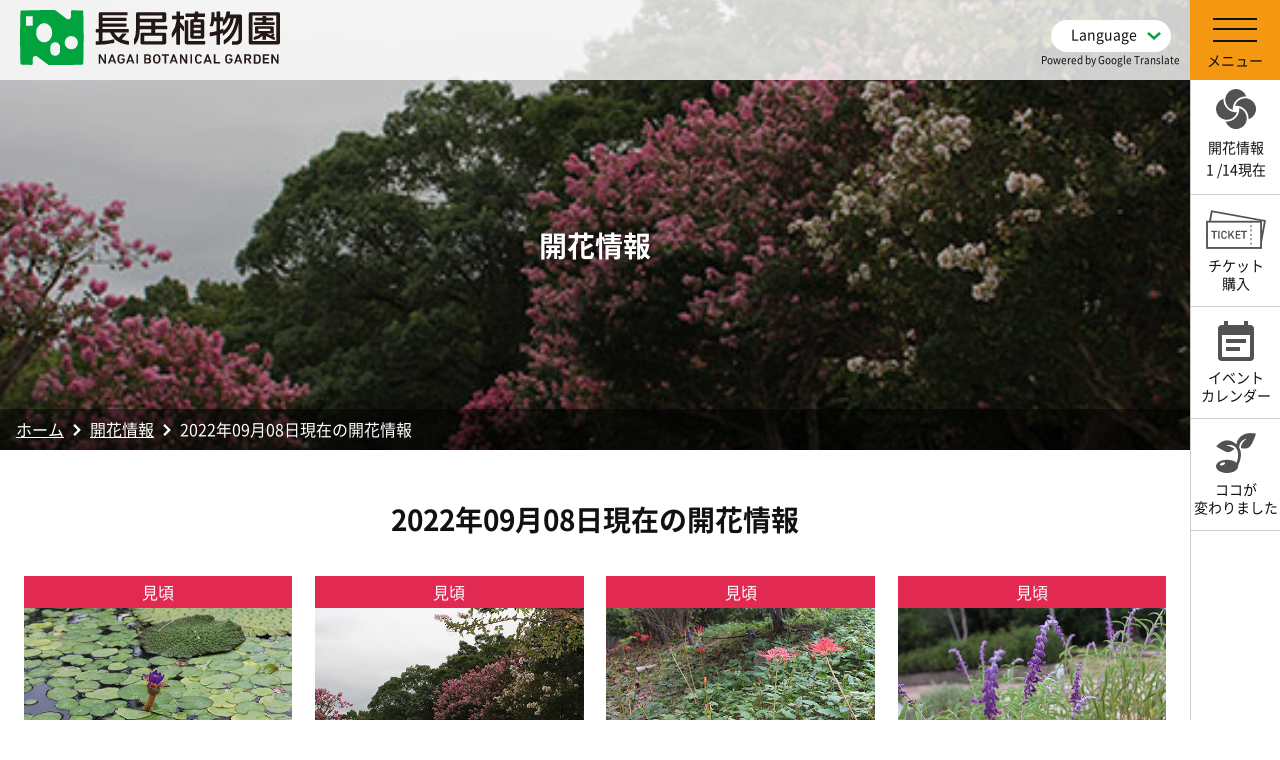

--- FILE ---
content_type: text/html; charset=UTF-8
request_url: https://botanical-garden.nagai-park.jp/flowering/4017/
body_size: 10582
content:
<!DOCTYPE html>
<html lang="ja">
<head>
	<meta charset="UTF-8">
	<meta name='description' content='開花情報の「2022年09月08日 現在の開花情報」のページ。大阪市立 長居植物園は、大阪市東住吉区にある長居公園（ながいこうえん）内にある大阪市立の植物園です。長居公園の東南の一角にあるおよそ24.2haを占める植物園で、1万年～200万年前の大阪の原生林（氷期・ 間氷期植物群）、照葉樹林、二次林など大阪の樹木を時代別に、その代表種によって再現されています。'>
<meta name='keywords' content='長居植物園,長居公園,原生林,照葉樹林,大阪'>

	<title>2022年09月08日 現在の開花情報 | 開花情報 | 大阪市立長居植物園</title>
	<meta http-equiv="X-UA-Compatible" content="IE=edge"/>
	<meta name="author" content="//botanical-garden.nagai-park.jp/">
	<meta name="viewport" content="width=device-width,initial-scale=1.0">
	<meta name="format-detection" content="telephone=no">

	<link rel="stylesheet" href="https://botanical-garden.nagai-park.jp/botanical/wp-content/themes/botanical/common/css/default.css?1709787606">
	<link rel="stylesheet" href="https://botanical-garden.nagai-park.jp/botanical/wp-content/themes/botanical/common/css/base.css?1756091796">
	<link rel="stylesheet" href="https://botanical-garden.nagai-park.jp/botanical/wp-content/themes/botanical/common/css/page.css?1756091792">
	<link rel="stylesheet" href="https://botanical-garden.nagai-park.jp/botanical/wp-content/themes/botanical/common/css/slick.css">
	<link rel="stylesheet" href="https://botanical-garden.nagai-park.jp/botanical/wp-content/themes/botanical/common/css/lightbox.css">
	<link rel="stylesheet" href="https://botanical-garden.nagai-park.jp/botanical/wp-content/themes/botanical/common/css/history.css">
    <script>document.createElement( "picture" );</script>
	<script type="text/javascript" src="https://botanical-garden.nagai-park.jp/botanical/wp-content/themes/botanical/common/js/picturefill.min.js"></script>
	<meta name='robots' content='max-image-preview:large' />
	<style>img:is([sizes="auto" i], [sizes^="auto," i]) { contain-intrinsic-size: 3000px 1500px }</style>
	<script type="text/javascript">
/* <![CDATA[ */
window._wpemojiSettings = {"baseUrl":"https:\/\/s.w.org\/images\/core\/emoji\/16.0.1\/72x72\/","ext":".png","svgUrl":"https:\/\/s.w.org\/images\/core\/emoji\/16.0.1\/svg\/","svgExt":".svg","source":{"concatemoji":"https:\/\/botanical-garden.nagai-park.jp\/botanical\/wp-includes\/js\/wp-emoji-release.min.js?ver=6.8.3"}};
/*! This file is auto-generated */
!function(s,n){var o,i,e;function c(e){try{var t={supportTests:e,timestamp:(new Date).valueOf()};sessionStorage.setItem(o,JSON.stringify(t))}catch(e){}}function p(e,t,n){e.clearRect(0,0,e.canvas.width,e.canvas.height),e.fillText(t,0,0);var t=new Uint32Array(e.getImageData(0,0,e.canvas.width,e.canvas.height).data),a=(e.clearRect(0,0,e.canvas.width,e.canvas.height),e.fillText(n,0,0),new Uint32Array(e.getImageData(0,0,e.canvas.width,e.canvas.height).data));return t.every(function(e,t){return e===a[t]})}function u(e,t){e.clearRect(0,0,e.canvas.width,e.canvas.height),e.fillText(t,0,0);for(var n=e.getImageData(16,16,1,1),a=0;a<n.data.length;a++)if(0!==n.data[a])return!1;return!0}function f(e,t,n,a){switch(t){case"flag":return n(e,"\ud83c\udff3\ufe0f\u200d\u26a7\ufe0f","\ud83c\udff3\ufe0f\u200b\u26a7\ufe0f")?!1:!n(e,"\ud83c\udde8\ud83c\uddf6","\ud83c\udde8\u200b\ud83c\uddf6")&&!n(e,"\ud83c\udff4\udb40\udc67\udb40\udc62\udb40\udc65\udb40\udc6e\udb40\udc67\udb40\udc7f","\ud83c\udff4\u200b\udb40\udc67\u200b\udb40\udc62\u200b\udb40\udc65\u200b\udb40\udc6e\u200b\udb40\udc67\u200b\udb40\udc7f");case"emoji":return!a(e,"\ud83e\udedf")}return!1}function g(e,t,n,a){var r="undefined"!=typeof WorkerGlobalScope&&self instanceof WorkerGlobalScope?new OffscreenCanvas(300,150):s.createElement("canvas"),o=r.getContext("2d",{willReadFrequently:!0}),i=(o.textBaseline="top",o.font="600 32px Arial",{});return e.forEach(function(e){i[e]=t(o,e,n,a)}),i}function t(e){var t=s.createElement("script");t.src=e,t.defer=!0,s.head.appendChild(t)}"undefined"!=typeof Promise&&(o="wpEmojiSettingsSupports",i=["flag","emoji"],n.supports={everything:!0,everythingExceptFlag:!0},e=new Promise(function(e){s.addEventListener("DOMContentLoaded",e,{once:!0})}),new Promise(function(t){var n=function(){try{var e=JSON.parse(sessionStorage.getItem(o));if("object"==typeof e&&"number"==typeof e.timestamp&&(new Date).valueOf()<e.timestamp+604800&&"object"==typeof e.supportTests)return e.supportTests}catch(e){}return null}();if(!n){if("undefined"!=typeof Worker&&"undefined"!=typeof OffscreenCanvas&&"undefined"!=typeof URL&&URL.createObjectURL&&"undefined"!=typeof Blob)try{var e="postMessage("+g.toString()+"("+[JSON.stringify(i),f.toString(),p.toString(),u.toString()].join(",")+"));",a=new Blob([e],{type:"text/javascript"}),r=new Worker(URL.createObjectURL(a),{name:"wpTestEmojiSupports"});return void(r.onmessage=function(e){c(n=e.data),r.terminate(),t(n)})}catch(e){}c(n=g(i,f,p,u))}t(n)}).then(function(e){for(var t in e)n.supports[t]=e[t],n.supports.everything=n.supports.everything&&n.supports[t],"flag"!==t&&(n.supports.everythingExceptFlag=n.supports.everythingExceptFlag&&n.supports[t]);n.supports.everythingExceptFlag=n.supports.everythingExceptFlag&&!n.supports.flag,n.DOMReady=!1,n.readyCallback=function(){n.DOMReady=!0}}).then(function(){return e}).then(function(){var e;n.supports.everything||(n.readyCallback(),(e=n.source||{}).concatemoji?t(e.concatemoji):e.wpemoji&&e.twemoji&&(t(e.twemoji),t(e.wpemoji)))}))}((window,document),window._wpemojiSettings);
/* ]]> */
</script>
<style id='wp-emoji-styles-inline-css' type='text/css'>

	img.wp-smiley, img.emoji {
		display: inline !important;
		border: none !important;
		box-shadow: none !important;
		height: 1em !important;
		width: 1em !important;
		margin: 0 0.07em !important;
		vertical-align: -0.1em !important;
		background: none !important;
		padding: 0 !important;
	}
</style>
<link rel='stylesheet' id='wp-block-library-css' href='https://botanical-garden.nagai-park.jp/botanical/wp-includes/css/dist/block-library/style.min.css?ver=6.8.3' type='text/css' media='all' />
<style id='classic-theme-styles-inline-css' type='text/css'>
/*! This file is auto-generated */
.wp-block-button__link{color:#fff;background-color:#32373c;border-radius:9999px;box-shadow:none;text-decoration:none;padding:calc(.667em + 2px) calc(1.333em + 2px);font-size:1.125em}.wp-block-file__button{background:#32373c;color:#fff;text-decoration:none}
</style>
<style id='global-styles-inline-css' type='text/css'>
:root{--wp--preset--aspect-ratio--square: 1;--wp--preset--aspect-ratio--4-3: 4/3;--wp--preset--aspect-ratio--3-4: 3/4;--wp--preset--aspect-ratio--3-2: 3/2;--wp--preset--aspect-ratio--2-3: 2/3;--wp--preset--aspect-ratio--16-9: 16/9;--wp--preset--aspect-ratio--9-16: 9/16;--wp--preset--color--black: #000000;--wp--preset--color--cyan-bluish-gray: #abb8c3;--wp--preset--color--white: #ffffff;--wp--preset--color--pale-pink: #f78da7;--wp--preset--color--vivid-red: #cf2e2e;--wp--preset--color--luminous-vivid-orange: #ff6900;--wp--preset--color--luminous-vivid-amber: #fcb900;--wp--preset--color--light-green-cyan: #7bdcb5;--wp--preset--color--vivid-green-cyan: #00d084;--wp--preset--color--pale-cyan-blue: #8ed1fc;--wp--preset--color--vivid-cyan-blue: #0693e3;--wp--preset--color--vivid-purple: #9b51e0;--wp--preset--gradient--vivid-cyan-blue-to-vivid-purple: linear-gradient(135deg,rgba(6,147,227,1) 0%,rgb(155,81,224) 100%);--wp--preset--gradient--light-green-cyan-to-vivid-green-cyan: linear-gradient(135deg,rgb(122,220,180) 0%,rgb(0,208,130) 100%);--wp--preset--gradient--luminous-vivid-amber-to-luminous-vivid-orange: linear-gradient(135deg,rgba(252,185,0,1) 0%,rgba(255,105,0,1) 100%);--wp--preset--gradient--luminous-vivid-orange-to-vivid-red: linear-gradient(135deg,rgba(255,105,0,1) 0%,rgb(207,46,46) 100%);--wp--preset--gradient--very-light-gray-to-cyan-bluish-gray: linear-gradient(135deg,rgb(238,238,238) 0%,rgb(169,184,195) 100%);--wp--preset--gradient--cool-to-warm-spectrum: linear-gradient(135deg,rgb(74,234,220) 0%,rgb(151,120,209) 20%,rgb(207,42,186) 40%,rgb(238,44,130) 60%,rgb(251,105,98) 80%,rgb(254,248,76) 100%);--wp--preset--gradient--blush-light-purple: linear-gradient(135deg,rgb(255,206,236) 0%,rgb(152,150,240) 100%);--wp--preset--gradient--blush-bordeaux: linear-gradient(135deg,rgb(254,205,165) 0%,rgb(254,45,45) 50%,rgb(107,0,62) 100%);--wp--preset--gradient--luminous-dusk: linear-gradient(135deg,rgb(255,203,112) 0%,rgb(199,81,192) 50%,rgb(65,88,208) 100%);--wp--preset--gradient--pale-ocean: linear-gradient(135deg,rgb(255,245,203) 0%,rgb(182,227,212) 50%,rgb(51,167,181) 100%);--wp--preset--gradient--electric-grass: linear-gradient(135deg,rgb(202,248,128) 0%,rgb(113,206,126) 100%);--wp--preset--gradient--midnight: linear-gradient(135deg,rgb(2,3,129) 0%,rgb(40,116,252) 100%);--wp--preset--font-size--small: 13px;--wp--preset--font-size--medium: 20px;--wp--preset--font-size--large: 36px;--wp--preset--font-size--x-large: 42px;--wp--preset--spacing--20: 0.44rem;--wp--preset--spacing--30: 0.67rem;--wp--preset--spacing--40: 1rem;--wp--preset--spacing--50: 1.5rem;--wp--preset--spacing--60: 2.25rem;--wp--preset--spacing--70: 3.38rem;--wp--preset--spacing--80: 5.06rem;--wp--preset--shadow--natural: 6px 6px 9px rgba(0, 0, 0, 0.2);--wp--preset--shadow--deep: 12px 12px 50px rgba(0, 0, 0, 0.4);--wp--preset--shadow--sharp: 6px 6px 0px rgba(0, 0, 0, 0.2);--wp--preset--shadow--outlined: 6px 6px 0px -3px rgba(255, 255, 255, 1), 6px 6px rgba(0, 0, 0, 1);--wp--preset--shadow--crisp: 6px 6px 0px rgba(0, 0, 0, 1);}:where(.is-layout-flex){gap: 0.5em;}:where(.is-layout-grid){gap: 0.5em;}body .is-layout-flex{display: flex;}.is-layout-flex{flex-wrap: wrap;align-items: center;}.is-layout-flex > :is(*, div){margin: 0;}body .is-layout-grid{display: grid;}.is-layout-grid > :is(*, div){margin: 0;}:where(.wp-block-columns.is-layout-flex){gap: 2em;}:where(.wp-block-columns.is-layout-grid){gap: 2em;}:where(.wp-block-post-template.is-layout-flex){gap: 1.25em;}:where(.wp-block-post-template.is-layout-grid){gap: 1.25em;}.has-black-color{color: var(--wp--preset--color--black) !important;}.has-cyan-bluish-gray-color{color: var(--wp--preset--color--cyan-bluish-gray) !important;}.has-white-color{color: var(--wp--preset--color--white) !important;}.has-pale-pink-color{color: var(--wp--preset--color--pale-pink) !important;}.has-vivid-red-color{color: var(--wp--preset--color--vivid-red) !important;}.has-luminous-vivid-orange-color{color: var(--wp--preset--color--luminous-vivid-orange) !important;}.has-luminous-vivid-amber-color{color: var(--wp--preset--color--luminous-vivid-amber) !important;}.has-light-green-cyan-color{color: var(--wp--preset--color--light-green-cyan) !important;}.has-vivid-green-cyan-color{color: var(--wp--preset--color--vivid-green-cyan) !important;}.has-pale-cyan-blue-color{color: var(--wp--preset--color--pale-cyan-blue) !important;}.has-vivid-cyan-blue-color{color: var(--wp--preset--color--vivid-cyan-blue) !important;}.has-vivid-purple-color{color: var(--wp--preset--color--vivid-purple) !important;}.has-black-background-color{background-color: var(--wp--preset--color--black) !important;}.has-cyan-bluish-gray-background-color{background-color: var(--wp--preset--color--cyan-bluish-gray) !important;}.has-white-background-color{background-color: var(--wp--preset--color--white) !important;}.has-pale-pink-background-color{background-color: var(--wp--preset--color--pale-pink) !important;}.has-vivid-red-background-color{background-color: var(--wp--preset--color--vivid-red) !important;}.has-luminous-vivid-orange-background-color{background-color: var(--wp--preset--color--luminous-vivid-orange) !important;}.has-luminous-vivid-amber-background-color{background-color: var(--wp--preset--color--luminous-vivid-amber) !important;}.has-light-green-cyan-background-color{background-color: var(--wp--preset--color--light-green-cyan) !important;}.has-vivid-green-cyan-background-color{background-color: var(--wp--preset--color--vivid-green-cyan) !important;}.has-pale-cyan-blue-background-color{background-color: var(--wp--preset--color--pale-cyan-blue) !important;}.has-vivid-cyan-blue-background-color{background-color: var(--wp--preset--color--vivid-cyan-blue) !important;}.has-vivid-purple-background-color{background-color: var(--wp--preset--color--vivid-purple) !important;}.has-black-border-color{border-color: var(--wp--preset--color--black) !important;}.has-cyan-bluish-gray-border-color{border-color: var(--wp--preset--color--cyan-bluish-gray) !important;}.has-white-border-color{border-color: var(--wp--preset--color--white) !important;}.has-pale-pink-border-color{border-color: var(--wp--preset--color--pale-pink) !important;}.has-vivid-red-border-color{border-color: var(--wp--preset--color--vivid-red) !important;}.has-luminous-vivid-orange-border-color{border-color: var(--wp--preset--color--luminous-vivid-orange) !important;}.has-luminous-vivid-amber-border-color{border-color: var(--wp--preset--color--luminous-vivid-amber) !important;}.has-light-green-cyan-border-color{border-color: var(--wp--preset--color--light-green-cyan) !important;}.has-vivid-green-cyan-border-color{border-color: var(--wp--preset--color--vivid-green-cyan) !important;}.has-pale-cyan-blue-border-color{border-color: var(--wp--preset--color--pale-cyan-blue) !important;}.has-vivid-cyan-blue-border-color{border-color: var(--wp--preset--color--vivid-cyan-blue) !important;}.has-vivid-purple-border-color{border-color: var(--wp--preset--color--vivid-purple) !important;}.has-vivid-cyan-blue-to-vivid-purple-gradient-background{background: var(--wp--preset--gradient--vivid-cyan-blue-to-vivid-purple) !important;}.has-light-green-cyan-to-vivid-green-cyan-gradient-background{background: var(--wp--preset--gradient--light-green-cyan-to-vivid-green-cyan) !important;}.has-luminous-vivid-amber-to-luminous-vivid-orange-gradient-background{background: var(--wp--preset--gradient--luminous-vivid-amber-to-luminous-vivid-orange) !important;}.has-luminous-vivid-orange-to-vivid-red-gradient-background{background: var(--wp--preset--gradient--luminous-vivid-orange-to-vivid-red) !important;}.has-very-light-gray-to-cyan-bluish-gray-gradient-background{background: var(--wp--preset--gradient--very-light-gray-to-cyan-bluish-gray) !important;}.has-cool-to-warm-spectrum-gradient-background{background: var(--wp--preset--gradient--cool-to-warm-spectrum) !important;}.has-blush-light-purple-gradient-background{background: var(--wp--preset--gradient--blush-light-purple) !important;}.has-blush-bordeaux-gradient-background{background: var(--wp--preset--gradient--blush-bordeaux) !important;}.has-luminous-dusk-gradient-background{background: var(--wp--preset--gradient--luminous-dusk) !important;}.has-pale-ocean-gradient-background{background: var(--wp--preset--gradient--pale-ocean) !important;}.has-electric-grass-gradient-background{background: var(--wp--preset--gradient--electric-grass) !important;}.has-midnight-gradient-background{background: var(--wp--preset--gradient--midnight) !important;}.has-small-font-size{font-size: var(--wp--preset--font-size--small) !important;}.has-medium-font-size{font-size: var(--wp--preset--font-size--medium) !important;}.has-large-font-size{font-size: var(--wp--preset--font-size--large) !important;}.has-x-large-font-size{font-size: var(--wp--preset--font-size--x-large) !important;}
:where(.wp-block-post-template.is-layout-flex){gap: 1.25em;}:where(.wp-block-post-template.is-layout-grid){gap: 1.25em;}
:where(.wp-block-columns.is-layout-flex){gap: 2em;}:where(.wp-block-columns.is-layout-grid){gap: 2em;}
:root :where(.wp-block-pullquote){font-size: 1.5em;line-height: 1.6;}
</style>
<link rel="https://api.w.org/" href="https://botanical-garden.nagai-park.jp/wp-json/" /><link rel="EditURI" type="application/rsd+xml" title="RSD" href="https://botanical-garden.nagai-park.jp/botanical/xmlrpc.php?rsd" />
<link rel="canonical" href="https://botanical-garden.nagai-park.jp/flowering/4017/" />
<link rel='shortlink' href='https://botanical-garden.nagai-park.jp/?p=4017' />
<link rel="alternate" title="oEmbed (JSON)" type="application/json+oembed" href="https://botanical-garden.nagai-park.jp/wp-json/oembed/1.0/embed?url=https%3A%2F%2Fbotanical-garden.nagai-park.jp%2Fflowering%2F4017%2F" />
<link rel="alternate" title="oEmbed (XML)" type="text/xml+oembed" href="https://botanical-garden.nagai-park.jp/wp-json/oembed/1.0/embed?url=https%3A%2F%2Fbotanical-garden.nagai-park.jp%2Fflowering%2F4017%2F&#038;format=xml" />
<link rel="icon" href="https://botanical-garden.nagai-park.jp/botanical/wp-content/uploads/2022/04/cropped-favicon-32x32.png" sizes="32x32" />
<link rel="icon" href="https://botanical-garden.nagai-park.jp/botanical/wp-content/uploads/2022/04/cropped-favicon-192x192.png" sizes="192x192" />
<link rel="apple-touch-icon" href="https://botanical-garden.nagai-park.jp/botanical/wp-content/uploads/2022/04/cropped-favicon-180x180.png" />
<meta name="msapplication-TileImage" content="https://botanical-garden.nagai-park.jp/botanical/wp-content/uploads/2022/04/cropped-favicon-270x270.png" />

		
<!-- Global site tag (gtag.js) - Google Analytics -->
<script async src="https://www.googletagmanager.com/gtag/js?id=G-YZEQNPS583"></script>
<script>
  window.dataLayer = window.dataLayer || [];
  function gtag(){dataLayer.push(arguments);}
  gtag('js', new Date());

  gtag('config', 'G-YZEQNPS583');
</script>
<link rel="icon" href="/favicon-botanical.ico" sizes="any">
<script>document.addEventListener('touchstart',function(){});</script>
</head>
<body ontouchstart="" class="wrap">
<script>
	/*FB インスタフィード読み込みアプリ用*/
  window.fbAsyncInit = function() {
    FB.init({
      appId      : '522461743315677',
      xfbml      : true,
      version    : 'v15.0'
    });
    FB.AppEvents.logPageView();
  };

  (function(d, s, id){
     var js, fjs = d.getElementsByTagName(s)[0];
     if (d.getElementById(id)) {return;}
     js = d.createElement(s); js.id = id;
     js.src = "https://connect.facebook.net/en_US/sdk.js";
     fjs.parentNode.insertBefore(js, fjs);
   }(document, 'script', 'facebook-jssdk'));
</script>


	<div class="language-select-wrapper notranslate" translate="no">
		<div class="custom-lang-toggle">Language</div>
		<ul class="custom-lang-menu">
		  <li><a href="#" data-gt-lang="en" class="notranslate">English</a></li>
		  <li><a href="#" data-gt-lang="zh-CN" class="notranslate">简体中文</a></li>
		  <li><a href="#" data-gt-lang="zh-TW" class="notranslate">繁體中文</a></li>
		  <li><a href="#" data-gt-lang="ko" class="notranslate">한국어</a></li>
		  <li><a href="#" data-gt-lang="vi" class="notranslate">Tiếng Việt</a></li>
		  <li><a href="#" data-gt-lang="es" class="notranslate">Español</a></li>
		  <li><a href="#" data-gt-lang="fr" class="notranslate">Français</a></li>
		  <li><a href="#" data-gt-lang="de" class="notranslate">Deutsch</a></li>
		  <li><a href="#" data-gt-lang="ja" class="gt-current-lang notranslate">日本語</a></li>
		</ul>
		<div class="gtranslate-powered">Powered by Google Translate</div>
	</div>

<div id="page-body">
	<header>
					<p class="logo">
				<a href="/">
					<img src="https://botanical-garden.nagai-park.jp/botanical/wp-content/themes/botanical/common/images/logo.svg" alt="長居植物園">
				</a>
			</p>
		


		<ul class="page-side-link">
			<li>
										<a href="https://botanical-garden.nagai-park.jp/flowering/13941/"><p class="page-side-flower">開花情報</p>
							<p>
								<!--2026-->
								1								/14現在
							</p></a>
								</li>
			<li><a href="https://cloud-pass.jp/project/nagai-botanical" target="_blank" rel="noopener" class="no-icn"><p class="page-side-passport">チケット<br>購入</p></a></li>
			<li><a href="/calendar"><p class="page-side-calendar">イベント<span
							class="br">カレンダー</span></p></a></li>
			<li class="pconly"><a href="/changecat/facility"><p class="page-side-change">ココが<br>変わりました</p></a></li>
		</ul>
		<button class="menu"><span></span>
			<p>メニュー</p></button>
		<div id="globalnavwrap">
			<p class="nav-logo"><a href="/"><img
						src="https://botanical-garden.nagai-park.jp/botanical/wp-content/themes/botanical/common/images/logo.svg" alt="長居植物園植物図鑑"></a><span>ホーム</span></p>
			<nav class="inner">
				<ul class="gnav1 nav1">
					<li class="w100-sp"><a href="/guide/information">開園時間・料金</a></li>
					<li><a href="/calendar">イベントカレンダー</a></li>
												<li><a href="https://botanical-garden.nagai-park.jp/flowering/13941/">開花情報</a>
								<p class="update">
									2026									/1									/14現在</p></li>
										</ul>
				<div class="gnav2">
					<div>
						<h2><a href="/about">長居植物園について</a></h2>
						<ul class="nav2">
							<li><a href="/about/seasons">植物園の四季</a></li>
							<li><a href="/about/specialised-gardens">11の専門園</a></li>
							<li><a href="/about/historical-forest">歴史の森</a></li>
							<li><a href="/about/satoyama">⻑居の里山と里山ひろば</a>
								<ul>
									<li><a href="/about/satoyama/groundingtree">グラウンディングツリーについて</a></li>
								</ul>
							</li>
							<li><a href="/about/lifegarden">ライフガーデン</a></li>
							<li><a href="/about/rare-plants">珍しい植物たち</a></li>
							<li><a href="/changecat/facility/">ココが変わりました</a></li>
							<li><a href="/about/genji">源氏物語から読み解く植物とのつながり</a></li>
							<li><a href="/about/routemap">おすすめルートマップ</a></li>
							<li><a href="/about/history">⻑居植物園の歴史</a></li>
							<li><a href="/about/renewal">再オープンした長居植物園について</a></li>
							<li><a href="/about/50th" target="_blank" rel="noopener">長居植物園・自然史博物館　50周年</a></li>
						</ul>
					</div>
					<div>
						<h2><a href="/guide">ご利用案内</a></h2>
						<ul class="nav2">
							<li><a href="/guide/information">開園時間・料金</a></li>
							<li><a href="/guide/passport">年間パスポート</a></li>
							<li><a href="/guide/access">アクセス</a></li>
							<li><a href="/guide/gate">北東ゲートのご利用について</a></li>
							<li><a href="/guide/group">遠足・団体のご利用について</a></li>
							<li><a href="/guide/rest">飲食・休憩</a></li>
							<li><a href="/guide/photography">植物園で撮影される方へ</a></li>
							<li><a href="/guide/download">各種ダウンロード</a></li>
							<li><a href="/guide/faq">よくあるご質問</a></li>
						</ul>
					</div>
					<div>
						<h2>インフォメーション</h2>
						<ul>
							<li><a href="/news">お知らせ</a></li>
							<li><a href="/flowering">開花情報</a></li>
							<li><a href="/calendar">イベントカレンダー</a></li>
							<li><a href="/eventscat/event">イベント</a></li>
							<li><a href="/eventscat/exhibition">展示会</a></li>
							<li><a href="/eventscat/seminar">講習会</a></li>
						</ul>
						<p class="nav3 mt1em"><a href="/volunteers">ボランティア情報</a></p>
					</div>
					<div class="gnav-fgn-box">
						<h2><a href="/fgn-info-center">花と緑と自然の情報センター</a></h2>
						<ul class="nav2">
							<li><a href="/fgn-info-center/consultation">みどりの相談コーナー</a></li>
							<li><a href="/fgn-info-center/rooms">諸室について</a></li>
							<li><a href="/fgn-info-center/nursing-room">授乳室について</a></li>
							<li><a href="/fgn-info-center/rooms-availability">空室状況・料金等</a></li>
							<li><a href="/fgn-info-center/rooms-flow">ご利用の流れ</a></li>
							<li><a href="/fgn-info-center/faq">よくあるご質問</a></li>
						</ul>
					</div>
				</div>
				<ul class="gnav1 nav1">
					<li class="w100-sp"><a
					href="https://zukan.nagai-park.jp/" target="_blank"
					rel="noopener">長居植物園植物図鑑</a></li>
					<li class="w100-sp"><a href="https://zukan.nagai-park.jp/album/" target="_blank" rel="noopener">みんなのフォトアルバム</a>
					</li>
					<li class="w100-sp"><a href="https://nagaibg.stores.jp/" target="_blank"
						rel="noopener">公式オンラインショップ</a></li>
				</ul>

				<div class="gnav-sns">
					<h2>公式SNS</h2>
					<ul>
						<li>
							<a href="https://www.instagram.com/nagaibo/" target="_blank" rel="noopener">
								<img src="https://botanical-garden.nagai-park.jp/botanical/wp-content/themes/botanical/common/images/icn-insta-w.svg" alt="長居植物園公式インスタグラム">
							</a>
						</li>
						<li class="x">
							<a href="https://x.com/nagaib" target="_blank" rel="noopener">
								<img
									src="https://botanical-garden.nagai-park.jp/botanical/wp-content/themes/botanical/common/images/icn-x-w.svg"
									alt="長居植物園公式X"
								>
							</a>
						</li>
						<li>
							<a href="https://www.facebook.com/nagaibo" target="_blank" rel="noopener">
								<img src="https://botanical-garden.nagai-park.jp/botanical/wp-content/themes/botanical/common/images/icn-fb-w.svg" alt="長居植物園公式Facebook">
							</a>
						</li>
						<li>
							<a href="https://www.youtube.com/user/nagaipark/videos" target="_blank" rel="noopener">
								<img
									src="https://botanical-garden.nagai-park.jp/botanical/wp-content/themes/botanical/common/images/icn-youtube-w.svg"
									alt="長居植物園公式Youtube"
								>
							</a>
						</li>
					</ul>
				</div>
			</nav>
		</div>
	</header>
	<main>

	<div class="pagetitle">
					<img src="https://botanical-garden.nagai-park.jp/botanical/wp-content/uploads/2022/09/08saru-1.jpg"/>
				<h1>開花情報</h1>
		<ul class="pnav">
			<li><a href="https://botanical-garden.nagai-park.jp/">ホーム</a></li>
			<li><a href="https://botanical-garden.nagai-park.jp/flowering">開花情報</a></li>
			<li>2022年09月08日現在の開花情報</li>
		</ul>
	</div>

	<article id="main">
		<section class="section">
			<h2 class="hl01">2022年09月08日現在の開花情報</h2>
			
<ul class="flowering-list">
			<li>
			<p class="status migoro">見頃</p>
						<a href="https://botanical-garden.nagai-park.jp/botanical/wp-content/uploads/2022/09/01oni.jpg" title="オニバス" rel="lightbox[flowering]">
				<img src="https://botanical-garden.nagai-park.jp/botanical/wp-content/uploads/2022/09/01oni.jpg" alt=""/>
			</a>
			<p>オニバス</p>
		</li>
			<li>
			<p class="status migoro">見頃</p>
						<a href="https://botanical-garden.nagai-park.jp/botanical/wp-content/uploads/2022/09/08saru.jpg" title="サルスベリ" rel="lightbox[flowering]">
				<img src="https://botanical-garden.nagai-park.jp/botanical/wp-content/uploads/2022/09/08saru.jpg" alt=""/>
			</a>
			<p>サルスベリ</p>
		</li>
			<li>
			<p class="status migoro">見頃</p>
						<a href="https://botanical-garden.nagai-park.jp/botanical/wp-content/uploads/2022/09/17hi.jpg" title="ヒガンバナ" rel="lightbox[flowering]">
				<img src="https://botanical-garden.nagai-park.jp/botanical/wp-content/uploads/2022/09/17hi.jpg" alt=""/>
			</a>
			<p>ヒガンバナ</p>
		</li>
			<li>
			<p class="status migoro">見頃</p>
						<a href="https://botanical-garden.nagai-park.jp/botanical/wp-content/uploads/2022/09/15ha.jpg" title="メキシカンセージ" rel="lightbox[flowering]">
				<img src="https://botanical-garden.nagai-park.jp/botanical/wp-content/uploads/2022/09/15ha.jpg" alt=""/>
			</a>
			<p>メキシカンセージ</p>
		</li>
			<li>
			<p class="status migoro">見頃</p>
						<a href="https://botanical-garden.nagai-park.jp/botanical/wp-content/uploads/2022/09/13taka.jpg" title="タカノハススキ" rel="lightbox[flowering]">
				<img src="https://botanical-garden.nagai-park.jp/botanical/wp-content/uploads/2022/09/13taka.jpg" alt=""/>
			</a>
			<p>タカノハススキ</p>
		</li>
			<li>
			<p class="status migoro">見頃</p>
						<a href="https://botanical-garden.nagai-park.jp/botanical/wp-content/uploads/2022/09/11sui.jpg" title="スイレン" rel="lightbox[flowering]">
				<img src="https://botanical-garden.nagai-park.jp/botanical/wp-content/uploads/2022/09/11sui.jpg" alt=""/>
			</a>
			<p>スイレン</p>
		</li>
			<li>
			<p class="status migoro">見頃</p>
						<a href="https://botanical-garden.nagai-park.jp/botanical/wp-content/uploads/2022/09/06kuzu.jpg" title="クズ" rel="lightbox[flowering]">
				<img src="https://botanical-garden.nagai-park.jp/botanical/wp-content/uploads/2022/09/06kuzu.jpg" alt=""/>
			</a>
			<p>クズ</p>
		</li>
			<li>
			<p class="status fruit">果実</p>
						<a href="https://botanical-garden.nagai-park.jp/botanical/wp-content/uploads/2022/09/07com.jpg" title="コムラサキ" rel="lightbox[flowering]">
				<img src="https://botanical-garden.nagai-park.jp/botanical/wp-content/uploads/2022/09/07com.jpg" alt=""/>
			</a>
			<p>コムラサキ</p>
		</li>
			<li>
			<p class="status fruit">果実</p>
						<a href="https://botanical-garden.nagai-park.jp/botanical/wp-content/uploads/2022/09/09shiki.jpg" title="シキミ" rel="lightbox[flowering]">
				<img src="https://botanical-garden.nagai-park.jp/botanical/wp-content/uploads/2022/09/09shiki.jpg" alt=""/>
			</a>
			<p>シキミ</p>
		</li>
			<li>
			<p class="status fruit">果実</p>
						<a href="https://botanical-garden.nagai-park.jp/botanical/wp-content/uploads/2022/09/02oriv.jpg" title="オリーブ" rel="lightbox[flowering]">
				<img src="https://botanical-garden.nagai-park.jp/botanical/wp-content/uploads/2022/09/02oriv.jpg" alt=""/>
			</a>
			<p>オリーブ</p>
		</li>
			<li>
			<p class="status fruit">果実</p>
						<a href="https://botanical-garden.nagai-park.jp/botanical/wp-content/uploads/2022/09/12sen.jpg" title="センダン" rel="lightbox[flowering]">
				<img src="https://botanical-garden.nagai-park.jp/botanical/wp-content/uploads/2022/09/12sen.jpg" alt=""/>
			</a>
			<p>センダン</p>
		</li>
			<li>
			<p class="status fruit">果実</p>
						<a href="https://botanical-garden.nagai-park.jp/botanical/wp-content/uploads/2022/09/04kanren.jpg" title="カンレンボク" rel="lightbox[flowering]">
				<img src="https://botanical-garden.nagai-park.jp/botanical/wp-content/uploads/2022/09/04kanren.jpg" alt=""/>
			</a>
			<p>カンレンボク</p>
		</li>
			<li>
			<p class="status fruit">果実</p>
						<a href="https://botanical-garden.nagai-park.jp/botanical/wp-content/uploads/2022/09/03karin.jpg" title="カリン" rel="lightbox[flowering]">
				<img src="https://botanical-garden.nagai-park.jp/botanical/wp-content/uploads/2022/09/03karin.jpg" alt=""/>
			</a>
			<p>カリン</p>
		</li>
			<li>
			<p class="status fruit">果実</p>
						<a href="https://botanical-garden.nagai-park.jp/botanical/wp-content/uploads/2022/09/21raku.jpg" title="ラクウショウ" rel="lightbox[flowering]">
				<img src="https://botanical-garden.nagai-park.jp/botanical/wp-content/uploads/2022/09/21raku.jpg" alt=""/>
			</a>
			<p>ラクウショウ</p>
		</li>
			<li>
			<p class="status fruit">果実</p>
						<a href="https://botanical-garden.nagai-park.jp/botanical/wp-content/uploads/2022/09/22kara.jpg" title="カラタチ" rel="lightbox[flowering]">
				<img src="https://botanical-garden.nagai-park.jp/botanical/wp-content/uploads/2022/09/22kara.jpg" alt=""/>
			</a>
			<p>カラタチ</p>
		</li>
			<li>
			<p class="status begin">咲き始め</p>
						<a href="https://botanical-garden.nagai-park.jp/botanical/wp-content/uploads/2022/09/14pe.jpg" title="ヘディキウム" rel="lightbox[flowering]">
				<img src="https://botanical-garden.nagai-park.jp/botanical/wp-content/uploads/2022/09/14pe.jpg" alt=""/>
			</a>
			<p>ヘディキウム</p>
		</li>
			<li>
			<p class="status passing">見頃過ぎ</p>
						<a href="https://botanical-garden.nagai-park.jp/botanical/wp-content/uploads/2022/09/10shiko.jpg" title="シコンノボタン" rel="lightbox[flowering]">
				<img src="https://botanical-garden.nagai-park.jp/botanical/wp-content/uploads/2022/09/10shiko.jpg" alt=""/>
			</a>
			<p>シコンノボタン</p>
		</li>
			<li>
			<p class="status passing">見頃過ぎ</p>
						<a href="https://botanical-garden.nagai-park.jp/botanical/wp-content/uploads/2022/09/05kyou.jpg" title="キョウチクトウ" rel="lightbox[flowering]">
				<img src="https://botanical-garden.nagai-park.jp/botanical/wp-content/uploads/2022/09/05kyou.jpg" alt=""/>
			</a>
			<p>キョウチクトウ</p>
		</li>
			<li>
			<p class="status passing">見頃過ぎ</p>
						<a href="https://botanical-garden.nagai-park.jp/botanical/wp-content/uploads/2022/09/18hu.jpg" title="フヨウ" rel="lightbox[flowering]">
				<img src="https://botanical-garden.nagai-park.jp/botanical/wp-content/uploads/2022/09/18hu.jpg" alt=""/>
			</a>
			<p>フヨウ</p>
		</li>
			<li>
			<p class="status passing">見頃過ぎ</p>
						<a href="https://botanical-garden.nagai-park.jp/botanical/wp-content/uploads/2022/09/19mu.jpg" title="ムクゲ" rel="lightbox[flowering]">
				<img src="https://botanical-garden.nagai-park.jp/botanical/wp-content/uploads/2022/09/19mu.jpg" alt=""/>
			</a>
			<p>ムクゲ</p>
		</li>
			<li>
			<p class="status passing">見頃過ぎ</p>
						<a href="https://botanical-garden.nagai-park.jp/botanical/wp-content/uploads/2022/09/20kuri.jpg" title="クリ" rel="lightbox[flowering]">
				<img src="https://botanical-garden.nagai-park.jp/botanical/wp-content/uploads/2022/09/20kuri.jpg" alt=""/>
			</a>
			<p>クリ</p>
		</li>
	</ul>


							<section class="flowering-box">
											<figure><img src="https://botanical-garden.nagai-park.jp/botanical/wp-content/uploads/2022/06/ecf0d22fb43adff2a11c1268887a18e6-1.jpg"/>
						</figure>
										<div>
						<p>2022年09月08日の開花マップをPDF形式でダウンロードすることができます。</p>
						<p class="mt1em"><a
								href="https://botanical-garden.nagai-park.jp/botanical/wp-content/uploads/2022/09/f9d4f6744f5bf24ac9939b22d07dbe14.pdf"
								target="_blank"
								class="btn"><span>2022年09月08日の開花マップ</span></a></p>
					</div>
				</section>
						<p class="t-center mt3em"><a href="https://botanical-garden.nagai-park.jp/flowering"
										 class="btn back"><span>過去の開花情報はこちら</span></a></p>

		</section>
	</article>


</main>
<!-- /main -->
<footer>
	<nav class="footer-inner-nav">
		<section>
			<h2>インフォメーション</h2>
			<ul>
				<li><a href="/news">お知らせ</a></li>
				<li><a href="/flowering">開花情報</a></li>
				<li><a href="/calendar">イベントカレンダー</a></li>
				<li><a href="/eventscat/event">イベント</a></li>
				<li><a href="/eventscat/exhibition">展示会</a></li>
				<li><a href="/eventscat/seminar">講習会</a></li>
			</ul>
		</section>
		<section>
			<h2><a href="/about/">長居植物園について</a></h2>
			<ul>
				<li><a href="/about/seasons">植物園の四季</a></li>
				<li><a href="/about/specialised-gardens">11の専門園</a></li>
				<li><a href="/about/historical-forest">歴史の森</a></li>
				<li><a href="/about/satoyama">⻑居の里山と里山ひろば</a>
					<ul>
						<li><a href="/about/satoyama/groundingtree">グラウンディングツリーについて</a></li>
					</ul>
				</li>
				<li><a href="/about/lifegarden">ライフガーデン</a></li>
				<li><a href="/changecat/facility/">ココが変わりました</a></li>
				<li><a href="/about/rare-plants">珍しい植物たち</a></li>
				<li><a href="/about/genji">源氏物語から読み解く植物とのつながり</a></li>
				<li><a href="/about/routemap">おすすめルートマップ</a></li>
				<li><a href="/about/history">⻑居植物園の歴史</a></li>
				<li><a href="/about/renewal">再オープンした長居植物園について</a></li>
				<li><a href="/about/50th" target="_blank" rel="noopener">長居植物園・自然史博物館　50周年</a></li>
			</ul>
		</section>
		<section>
			<h2><a href="/guide">ご利用案内</a></h2>
			<ul>
				<li><a href="/guide/information">開園時間・料金</a></li>
				<li><a href="/guide/passport">年間パスポート</a></li>
				<li><a href="/guide/access">アクセス</a></li>
				<li><a href="/guide/gate">北東ゲートのご利用について</a></li>
				<li><a href="/guide/group">遠足・団体のご利用について</a></li>
				<li><a href="/guide/rest">飲食・休憩</a></li>
				<li><a href="/guide/photography">植物園で撮影される方へ</a></li>
				<li><a href="/guide/download">各種ダウンロード</a></li>
				<li><a href="/guide/faq">よくあるご質問</a></li>
			</ul>
		</section>
		<section>
			<h2><a href="/fgn-info-center">花と緑と自然の情報センター</a></h2>
			<ul>
				<li><a href="/fgn-info-center/consultation">みどりの相談コーナー</a></li>
				<li><a href="/fgn-info-center/rooms">諸室について</a></li>
				<li><a href="/fgn-info-center/nursing-room">授乳室について</a></li>
				<li><a href="/fgn-info-center/rooms-availability">空室状況・料金等</a></li>
				<li><a href="/fgn-info-center/rooms-flow">ご利用の流れ</a></li>
				<li><a href="/fgn-info-center/faq">よくあるご質問</a></li>
			</ul>
		</section>
		<section>
			<ul class="bold">
				<li><a href="/volunteers">ボランティア情報</a></li>
				<li><a href="/press">プレス専用</a></li>
				<li><a href="/advertise">広告掲載について</a></li>
				<li><a href="/link">リンク集</a></li>
				<li><a href="/privacy">個人情報保護方針</a></li>
				<li><a href="/inquiry">お問い合わせ</a></li>
			</ul>
		</section>
		<section>
			<ul class="bold">
				<li><a href="https://zukan.nagai-park.jp/" target="_blank" rel="noopener">植物図鑑</a></li>
				<li><a href="https://zukan.nagai-park.jp/album/" target="_blank" rel="noopener">みんなのフォトアルバム</a></li>
				<li><a href="https://www.nagai-park.jp/member/photo/" target="_blank" rel="noopener">旧長居植物園友の会
						フォトクラブ</a></li>
			</ul>
		</section>
	</nav>
	<section class="footer-sns">
		<h2>公式SNS</h2>
		<ul>
			<li><a href="https://www.instagram.com/nagaibo/" target="_blank" rel="noopener"><img
						src="https://botanical-garden.nagai-park.jp/botanical/wp-content/themes/botanical/common/images/icn-insta-w.svg" alt="長居植物園公式インスタグラム"></a></li>
			<li class="x"><a href="https://x.com/nagaib" target="_blank" rel="noopener"><img
						src="https://botanical-garden.nagai-park.jp/botanical/wp-content/themes/botanical/common/images/icn-x-w.svg" alt="長居植物園公式X"></a></li>
			<li><a href="https://www.facebook.com/nagaibo" target="_blank" rel="noopener"><img
						src="https://botanical-garden.nagai-park.jp/botanical/wp-content/themes/botanical/common/images/icn-fb-w.svg" alt="長居植物園公式Facebook"></a></li>
			<li><a href="https://www.youtube.com/user/nagaipark/videos" target="_blank" rel="noopener"><img
						src="https://botanical-garden.nagai-park.jp/botanical/wp-content/themes/botanical/common/images/icn-youtube-w.svg" alt="長居植物園公式Youtube"></a></li>
		</ul>
	</section>

	<section class="footer-copyright">
		<div>
			<p class="footer-logo"><a href="/"><img
						src="https://botanical-garden.nagai-park.jp/botanical/wp-content/themes/botanical/common/images/logo.svg" alt="長居植物園"></a></p>
			<p>〒546-0034 大阪市東住吉区⻑居公園1-23<br>
				TEL <a href="tel:0666967117">06-6696-7117</a>　FAX 06-6696-7405</p>
		</div>
		<p><small>Copyright © 2022 <a href="https://www.osgf.or.jp/" target="_blank">一般財団法人大阪スポーツみどり財団</a>.All rights
				reserved.</small></p>
	</section>
	<p id="pagetop"><img src="https://botanical-garden.nagai-park.jp/botanical/wp-content/themes/botanical/common/images/pagetop.svg" alt="ページの先頭へ"></p>
</footer>
</div><!--//page-body-->
<script type="text/javascript" src="https://botanical-garden.nagai-park.jp/botanical/wp-content/themes/botanical/common/js/jquery.js"></script>
<script type="text/javascript" src="https://botanical-garden.nagai-park.jp/botanical/wp-content/themes/botanical/common/js/lightbox.min.js"></script>
<script type="text/javascript" src="https://botanical-garden.nagai-park.jp/botanical/wp-content/themes/botanical/common/js/slick.js"></script>
<script type="text/javascript" src="https://botanical-garden.nagai-park.jp/botanical/wp-content/themes/botanical/common/js/script.js"></script>
<script type="text/javascript" src="https://botanical-garden.nagai-park.jp/botanical/wp-content/themes/botanical/common/js/history.js"></script>


<script type="speculationrules">
{"prefetch":[{"source":"document","where":{"and":[{"href_matches":"\/*"},{"not":{"href_matches":["\/botanical\/wp-*.php","\/botanical\/wp-admin\/*","\/botanical\/wp-content\/uploads\/*","\/botanical\/wp-content\/*","\/botanical\/wp-content\/plugins\/*","\/botanical\/wp-content\/themes\/botanical\/*","\/*\\?(.+)"]}},{"not":{"selector_matches":"a[rel~=\"nofollow\"]"}},{"not":{"selector_matches":".no-prefetch, .no-prefetch a"}}]},"eagerness":"conservative"}]}
</script>
<script type="text/javascript" id="gt_widget_script_44512455-js-before">
/* <![CDATA[ */
window.gtranslateSettings = /* document.write */ window.gtranslateSettings || {};window.gtranslateSettings['44512455'] = {"default_language":"ja","languages":["zh-CN","zh-TW","en","fr","de","ja","ko","es","vi"],"url_structure":"none","native_language_names":1,"detect_browser_language":1,"flag_style":"2d","flag_size":24,"alt_flags":[],"custom_css":".goog-te-combo {\r\n  display: inline-block !important;\r\n  visibility: visible !important;\r\n  opacity: 1 !important;\r\n  pointer-events: auto !important;\r\n}\r\n","flags_location":"\/botanical\/wp-content\/plugins\/gtranslate\/flags\/"};
/* ]]> */
</script><script src="https://botanical-garden.nagai-park.jp/botanical/wp-content/plugins/gtranslate/js/base.js?ver=6.8.3" data-no-optimize="1" data-no-minify="1" data-gt-orig-url="/flowering/4017/" data-gt-orig-domain="botanical-garden.nagai-park.jp" data-gt-widget-id="44512455" defer></script><script>
  document.addEventListener("DOMContentLoaded", function () {
    const toggle = document.querySelector('.custom-lang-toggle');
    const menu = document.querySelector('.custom-lang-menu');

    // 初期状態
    menu.style.opacity = '0';
    menu.style.pointerEvents = 'none';

    // トグルクリックでメニュー開閉
    toggle.addEventListener('click', function (e) {
      e.stopPropagation();
      const isOpen = menu.style.opacity === '1';
      menu.style.opacity = isOpen ? '0' : '1';
      menu.style.pointerEvents = isOpen ? 'none' : 'auto';
    });

    // 外部クリックで閉じる
    document.addEventListener('click', function (e) {
      if (!menu.contains(e.target) && !toggle.contains(e.target)) {
        menu.style.opacity = '0';
        menu.style.pointerEvents = 'none';
      }
    });

    // 各言語リンクにクリックイベントを追加（翻訳トリガー後にメニューを無効化）
    document.querySelectorAll('.custom-lang-menu a').forEach(function (link) {
      link.addEventListener('click', function () {
        setTimeout(function () {
          menu.style.opacity = '0';
          menu.style.pointerEvents = 'none';
        }, 800); 
      });
    });
  });
</script>


</body>
</html>


--- FILE ---
content_type: text/css
request_url: https://botanical-garden.nagai-park.jp/botanical/wp-content/themes/botanical/common/css/default.css?1709787606
body_size: 2282
content:
@charset "utf-8";
@import url("global.css");

html, body, div, span, object, iframe,
h1, h2, h3, h4, h5, h6, p, blockquote, pre,
abbr, address, cite, code,
del, dfn, em, img, ins, kbd, q, samp,
small, strong, sub, sup, var,
b, i,
dl, dt, dd, ol, ul, li,
fieldset, form, label, legend,
table, caption, tbody, tfoot, thead, tr, th, td,
article, aside, dialog, figure, footer, header,
hgroup, menu, nav, section,
time, mark, audio, video { margin:0; padding:0; border:0; outline:0; font-size:100%; vertical-align:baseline; background:transparent; list-style:none;}
*, *::before, *::after { box-sizing: border-box;}
html{ font-size: 62.5%; overflow: auto;}
body {
	font: 1.4rem/1.6 "ヒラギノ角ゴ Pro W3", "Hiragino Kaku Gothic Pro", "メイリオ", Meiryo, Osaka, "ＭＳ Ｐゴシック", "MS PGothic", sans-serif;
	scroll-behavior: smooth;
	text-rendering: optimizeSpeed;
	-webkit-text-size-adjust: none;
	-webkit-font-smoothing: antialiased;
}
article, aside, dialog, figure, footer, header, hgroup, nav, section { display:block;}
blockquote, q { quotes:none;}
blockquote:before, blockquote:after, q:before, q:after { content:""; content:none;}
a { margin:0; padding:0; border:0; outline:none; font-size:100%; vertical-align:baseline; background:transparent; box-sizing:border-box;}
ins { background-color:#ff9; color:#000; text-decoration:none;}
mark { background-color:#ff9; color:#000; font-style:italic; font-weight:bold;}
del { text-decoration: line-through;}
abbr[title], dfn[title] { border-bottom:1px dotted #000; cursor:help;}
img{ vertical-align:bottom;}
address, caption, cite, code, dfn, em, th, var { font-style:normal; font-weight:normal;}
table { border-collapse:collapse; border-spacing:0;}
hr { display:block; height:1px; border:0; border-top:1px solid #ccc; margin:1em 0; padding:0;}
input, button, textarea, select { vertical-align: middle; outline: none; font: inherit;}
label{ cursor: pointer;}
/* supsub */
sup{ font-size: 6px; vertical-align:top;}
sub{ font-size: 6px; vertical-align:bottom;}

/* inblock */
.inblock{ display:inline-block;}

/* font */
.gothic{ font-family:var(--gothic);}
.mincho{ font-family:var(--mincho);}

/* テキスト */
.f-xsmall { font-size: var(--x-small);}
.f-small { font-size: var(--small);}
.f-large { font-size: var(--large);}
.f-xlarge { font-size: var(--x-large);}
.f-xxlarge { font-size: var(--xx-large);}
.bold {font-weight: bold;}
.f-normal {font-weight: normal!important;}

/* インデント */
.t-ind{ padding-left:1em; text-indent:-1em;}

/* 行そろえ */
.t-center{ text-align:center;}
.t-left{ text-align:left;}
.t-right{ text-align:right;}

/* 改行 */
.br::before {
	content: "\A";
	white-space: pre;
}
@media screen and (max-width:768px){
	.br-sp::before {
		content: "\A";
		white-space: pre;
	}
}
/* img */
img{
	-webkit-backface-visibility: hidden;//cromeの画像ボケを解消
	width:auto; max-width:100%; height:auto;}
img.wmax{ width:100%; max-width:inherit;}
@media screen and (max-width:768px){
	img.wmax-sp{ width:100%; max-width:inherit;}
}

/* none */
@media screen and (min-width:769px){ .sponly{ display:none!important;}}
@media screen and (max-width:768px){ .pconly{ display:none!important;}}
.hidden {display: none;}

/* imgalpha */
a.imgalpha:hover{ opacity: 0.6;}
a:hover img.imgalpha{ opacity: 0.6;}

/* tablewrap */
.tablewrap{ }
@media screen and (max-width:768px){
	.tablewrap{ overflow: auto; white-space: nowrap;}
	.tablewrap::-webkit-scrollbar{ height: 5px;}
	.tablewrap::-webkit-scrollbar-track{ background: #F1F1F1;}
	.tablewrap::-webkit-scrollbar-thumb { background: #BCBCBC;}
	.tablewrap table{ width: 100%;}
}

/* フォーム */
label{
	cursor: pointer;
}
input {
	font-size:  16px;
}
input[type="radio"], input[type="checkbox"]{
	margin-right: .5em;
	margin-bottom: 3px;
	vertical-align: middle;
}
input[type="text"],
input[type="password"],
input[type="button"],
input[type="submit"],
input[type="email"],
input[type="tel"]{
	box-sizing: border-box;
	width: 100%;
	height: 30px;
	line-height: 30px;
	padding: 0 1em;
    -webkit-appearance: none!important;
}
input[type="button"],
input[type="submit"]{
	box-sizing: border-box;
	width: 100%;
	height: 30px;
	line-height: 30px;
	padding: 0 1em;
	display: inline-block;
	width: auto;
}
input[type="email"], input[type="text"] {
    box-sizing: border-box;
    padding: 1em 0.5em;
    outline: none;
    -webkit-appearance: none!important;
    font-family:  "Meiryo", "Hiragino Sans";/*WindowsのChromeでテキストエリアの文字が小さくなるのを防ぐ*/
    border: 1px solid var(--line2);
    border-radius: 4px;
}

select {
    appearance: none;
    position: relative;
	box-sizing: border-box;
	height: 30px;
	line-height: 30px;
	padding: 0 1em;
	cursor: pointer;
    -webkit-appearance: none!important;
    border: 1px solid var(--line2);
    color: var(--base);
    border-radius: 5px;
    height: auto;
    background:var(--white) url(../images/arrow-down.svg) no-repeat right 10px center / 16px auto;
}
select option {
	padding: .2em 0!important;
	font-size: var(--midium)!important;
}
select option:hover {
	background-color: var(--key-l)!important;
}

textarea {
	box-sizing: border-box;
	width: 100%;
	height: 200px;
	padding: 1em;
	outline: none;
    -webkit-appearance: none!important;
    font-family:  "Meiryo", "Hiragino Sans";/*WindowsのChromeでテキストエリアの文字が小さくなるのを防ぐ*/
    border: 1px solid var(--line2);
    border-radius: 5px;
}
button{
	background: none;
	border: none;
	outline: none;
	-webkit-appearance: none;
	appearance: none;
	cursor: pointer;
}

/* margin */
.mb0{ margin-bottom: 0em!important;}
.mb05em{ margin-bottom: .5em!important;}
.mb1em{ margin-bottom: 1em!important;}
.mb2em{ margin-bottom: 2em!important;}
.mb3em{ margin-bottom: 3em!important;}
.mb4em{ margin-bottom: 4em!important;}
.mb5em{ margin-bottom: 5em!important;}
.mt05em{ margin-top: .5em!important;}
.mt1em{ margin-top: 1em!important;}
.mt2em{ margin-top: 2em!important;}
.mt3em{ margin-top: 3em!important;}
.mt4em{ margin-top: 4em!important;}
.mt5em{ margin-top: 5em!important;}
.ml05em{ margin-left: .5em!important;}
.ml1em{ margin-left: 1em!important;}
.ml2em{ margin-left: 2em!important;}
.ml3em{ margin-left: 3em!important;}
.ml4em{ margin-left: 4em!important;}
.ml5em{ margin-left: 5em!important;}
.mr05em{ margin-right: .5em!important;}
.mr1em{ margin-right: 1em!important;}
.mr2em{ margin-right: 2em!important;}
.mr3em{ margin-right: 3em!important;}
.mr4em{ margin-right: 4em!important;}
.mr5em{ margin-right: 5em!important;}





--- FILE ---
content_type: text/css
request_url: https://botanical-garden.nagai-park.jp/botanical/wp-content/themes/botanical/common/css/base.css?1756091796
body_size: 7192
content:
@charset "utf-8";
@import url("global.css");

/*---------------------------------------------------------------------------------------
	Overall settings
----------------------------------------------------------------------------------------*/
body{
	color: var(--base);
	font-size: 1.6rem;
	font-family: var(--gothic);
	word-wrap: break-word;
    overflow-wrap: break-word;
}
body.noscroll{ andoverflow: hidden;}

a{ color: var(--base); text-decoration: underline; -webkit-transition: all .2s; transition: all .2s;}
a:hover{ text-decoration:none; color: var(--key) }
a.no-deco {text-decoration: none;}
/*------------------------------ responsive ------------------------------*/
@media screen and (max-width: 959px) {
	html{ font-size: 52%;}
}
@media screen  (max-width: 768px) {
}
/*---------------------------------------------------------------------------------------
	contents
----------------------------------------------------------------------------------------*/

/* font*/
.c-caution{ color: var(--caution)!important;}
.c-caution2{
	background: var(--caution);
	color: var(--white);
	font-size: var(--large);
	text-align: center;
	padding: .5em;
}
.marker{
	background: linear-gradient(transparent 60%, var(--marker) 60%);
	font-weight: bold;
}
.underline{ text-decoration: underline;}

/* bg color */
.bg-key{ background: var(--key)!important; color: var(--white);}



/* block */
.section {
    position: relative;
    width: 96%;
    max-width: 1200px;
	margin: 0 auto 5em;
}
.section-bk {
    position: relative;
	background: var(--back2);
	margin-bottom: 5em;
	padding: 3em 0;
}
.section-inner {
    position: relative;
    width: 96%;
    max-width: 1200px;
	margin: 0 auto;
}
.lead {
	font-size: var(--large);
	font-family: var(--mincho);
	padding: 1.5em;
	background: var(--back3);
}
.txtarea{
	margin-bottom: 5em;
}
.txtarea.bdr{
	padding: 1em;
	border: 1px solid var(--line2);
}
.txtarea.box {
	padding: 1em;
	background: var(--back2);
}
.txtarea.box2 {
	border-top: 1px solid var(--key);
	padding-top: 2em;
}
.txtarea.inquiry-box {
	padding: 1em;
	background: var(--back2);
	text-align: center;
	margin-top: 2em;
}
.txtarea.inquiry-box h3{
	font-size: var(--x-large);
	text-align: center;
	margin-bottom: .5em;
}
.column-2 {
	display: flex;
	justify-content: space-between;
}
.column-2 .col1{
	width: 45%;
}
.column-2 .col2{
	width: 52%;
}
.column-2.imgb .col1{
	width: 55%;
}
.column-2.imgb .col2{
	width: 42%;
}
.column-2-2 {
	display: flex;
	justify-content: space-between;
}
.column-2-2 .col1{
	width: 30%;
}
.column-2-2 .col2{
	width: 67%;
}
/*------------------------------ responsive ------------------------------*/
@media screen and (max-width: 768px) {
	.section {
	    width: 94%;
		margin: 0 auto 3em;
	}
}

/* link */
a:hover img {
	opacity:  0.6;
	transition: 0.3s ease-in-out;
}

a[target="_blank"]:after {
	display: inline-block;
	content: "";
    background: url(../images/icn-url.svg) center / 16px no-repeat;
	background-size: contain;
    height: 16px;
    width: 16px;
	margin-left: .5em;
	margin-right: .5em;
	vertical-align: middle;
}
a.no-icn[target="_blank"]:after {
    display: none;
 }

a[href$=".pdf"][target="_blank"]:after {
	display: inline-block;
	content:"";
	background: url(../images/icn-pdf.svg) no-repeat;
	background-size: contain;
	width: 20px;
	height: 20px;
}
a[href$=".xlsx"][target="_blank"]:after {
	display: inline-block;
	content:"";
	background: url(../images/icn-excel.png) no-repeat;
	background-size: contain;
	width: 20px;
	height: 20px;
}
a[href*="tel:"] {
	text-decoration: none;
}
@media (min-width: 751px) {
	a[href*="tel:"] {
		pointer-events: none;
		cursor: default;
		text-decoration: none;
	}
	a[href*="tel:"]:hover {
		color: var(--base);
	}
}

/* btn */
.link-rss {
	line-height: 1;
	padding: .2em .5em;
	border: 1px solid var(--line2);
	border-radius: 3px;
	display: inline-block;
}
.link-rss a{
	text-decoration: none;
}
.link-rss img{
	margin-bottom: .2em;
	margin-left: .5em;
}
a.btn{
	position: relative;
	overflow: hidden;
	display: inline-block;
	min-width: 200px;
	padding: .7em 2.5em .7em 1em;
	line-height: 1.4;
	border: 1px solid var(--line);
	background: var(--white);
	text-decoration: none;
    -webkit-transition: all .2s;
    transition: all .2s;
    text-align: left!important;
}
a.btn:before {
	content: '';
	position: absolute;
	top: 0;
	left: 0;
	z-index: 2;
	background:var(--back);
	width: 100%;
	height: 100%;
	transition: transform .3s cubic-bezier(0.8, 0, 0.2, 1) 0s;
	transform: scale(0, 1);
	transform-origin: right top;
}
a.btn:hover:before{
  transform-origin:left top;
  transform:scale(1, 1);
}
a.btn span {
	position: relative;
	z-index: 3;
    -webkit-transition: all .2s;
    transition: all .2s;
}

a.btn:hover span{
	color: var(--white);
}

a.btn:after {
	position: absolute;
    content: "";
    display: block;
    background: url(../images/arrow-right.svg) no-repeat;
    background-size: contain;
    height: 10px;
    width: 15px;
	margin: auto;
	top: 0;
	bottom: 0;
	right: 10px;
	z-index: 3;
}
a.btn:hover:after {
    background: url(../images/arrow-right-w.svg) no-repeat;
    background-size: contain;
}
a.btn.down:after {
    background: url(../images/arrow-down.svg) no-repeat;
    background-size: contain;
    height: 15px;
    width: 15px;
}
a.btn.down:hover:after {
    background: url(../images/arrow-down-w.svg) no-repeat;
    background-size: contain;
}

a.btn.back{
	padding: .7em 2em;
	text-align: center!important;
}

a.btn.back:after {
    background: url(../images/arrow-left.svg) no-repeat;
    background-size: contain;
	left: 10px;
	right: inherit;
}
a.btn.back:hover:after {
	background: url(../images/arrow-left-w.svg) no-repeat;
    background-size: contain;
}
a.btn[target="_blank"]:after {
	background: url(../images/icn-url.svg) no-repeat;
	background-size: contain;
    height: 16px;
    width: 16px;
	z-index: 3;
}
a.btn[target="_blank"]:hover:after {
    background: url(../images/icn-url-w.svg) no-repeat;
	background-size: contain;
}
a.btn.insta[target="_blank"]:after {
    background: url(../images/icn-insta.svg) no-repeat;
    background-size: contain;
    height: 20px;
    width: 20px;
}
a.btn.insta[target="_blank"]:hover:after {
    background: url(../images/icn-insta-w.svg) no-repeat;
    background-size: contain;
    height: 20px;
    width: 20px;
}
a.btn[href$=".pdf"][target="_blank"]:after {
	background: url(../images/icn-pdf.svg) no-repeat;
	background-size: contain;
	width: 15px;
	height: 20px;
}
a.btn[href$=".pdf"][target="_blank"]:hover:after {
	background: url(../images/icn-pdf-w.svg) no-repeat;
	background-size: contain;
}
a.btn[href$=".xlsx"][target="_blank"]:after {
	background: url(../images/icn-excel.png) no-repeat;
	background-size: contain;
	width: 20px;
	height: 20px;
}
a.btn[href$=".xlsx"][target="_blank"]:hover:after {
	background: url(../images/icn-excel.png) no-repeat;
	background-size: contain;
}

a.btn2{
	position: relative;
	display: inline-block;
	padding: 1em 3em 1em 2em;
	line-height: 1;
	border: 3px solid var(--key);
	border-radius: 35px;
	background: var(--key);
	color: var(--white);
	font-size: var(--x-large);
	text-decoration: none;
    -webkit-transition: all .2s;
    transition: all .2s;
}
a.btn2:hover{
	border: 3px solid var(--key);
	color: var(--key);
	background: var(--white);
}

a.btn2:after {
	position: absolute;
    content: "";
    display: block;
    background: url(../images/arrow-right-w.svg) no-repeat;
    background-size: contain;
    height: 10px;
    width: 15px;
	margin: auto;
	top: 0;
	bottom: 0;
	right: 20px;
	z-index: 3;
}
a.btn2:hover:after {
    background: url(../images/arrow-right-k.svg) no-repeat;
    background-size: contain;
}

.btn-column-w100 li{
	margin-top: 1em;
}
.w100 a.btn,
.btn-column-w100 li a.btn{
	width: 100%;
}
.btn-column2 {
	display: flex;
	flex-wrap: wrap;
	justify-content: space-between;
}
.btn-column2 li{
	margin-top: 1em;
	width: 48.5%;
}
.btn-column2 li a{
	width: 100%;
}
/* title&txt */
.ttl1{
	position: relative;
	font-size: var(--xxx-large);
	font-weight: bold;
	line-height: 1.3;
	margin-bottom: 1.5em;
	padding-bottom: 1rem;
	letter-spacing: .2em;
	text-align: center;
}

.ttl1:before {
	position: absolute;
	bottom: -10px;
	left: calc(50% - 30px);
	width: 60px;
	height: 5px;
	content: '';
	border-radius: 3px;
	background: var(--key);
}
.ttl1 span{
	display: block;
	font-size: var(--x-large);
}
.ttl2{
	font-size: var(--xx-large);
	font-weight: bold;
	margin-bottom: 1em;
	text-align: center;
	border-bottom: 1px solid var(--key);
	padding-bottom: .3em;
}

/* table */
table.table1{
	width: 100%;
	text-align: left;
	border-top: 1px solid var(--line2);
	border-left: 1px solid var(--line2);
}
table.table1.t-center{
	text-align: center;
}
table.table1 th,
table.table1 td{
	padding: .5em 1em;
	border-bottom: 1px solid var(--line2);
	border-right: 1px solid var(--line2);
}
table.table1 th{
	background: var(--back2);
	vertical-align: top;
}
table.table1.th-center th,
table.table1.td-center td{
	text-align: center;
	vertical-align: middle;
}
/* list */
.list1 li{
	list-style-type: disc;
	margin-left: 1.5em;
	line-height: 1.5;
	margin-top: .5em;
}
.list2 li,
ol li{
	list-style-type: decimal;
	margin-left: 1.5em;
	line-height: 1.5;
	margin-top: .5em;
}

.list2 li,
ol li ul li {
	list-style-type: none;
	margin-left: 0;
}
.list2 li,
ol li ul.list1 li {
	list-style-type: disc;
	margin-left: 1.5em;
}
/* dl */
.dl1 dt {
	position: relative;
	margin-bottom: .5em;
	font-size: var(--large);
	font-weight: bold;
}
.dl1 dd {
	margin-bottom: 1.5em;
}
.dl2 dt {
	font-weight: bold;
	font-size: var(--x-large);
	margin-bottom: .3em;
}
.dl2 dt:before {
	content: "●";
	color: var(--key);
	margin-right: .5em;
}
.dl2 dd {
	margin-bottom: 1em;
	margin-left: 1.5em;
}
.dl1.number {
    counter-reset: count 0;
}
.dl1.number dt {
    padding-left: 1.8em;
}
.dl1.number dt:before {
    display: inline-block;
    position: absolute;
    left: 0;
    top: 0;
    counter-increment: count 1;
    content: counter(count);
    background: var(--key);
    color: var(--white);
    width: 1.5em;
    height: 1.5em;
    line-height: 1.5;
    text-align: center;
    border-radius: 50%;
}
.dl1.number dd {
    padding-left: 1.8em;
}
/*見出し*/
.hl01 {
	font-size: var(--xxx-large);
	font-weight: bold;
	text-align: center;
	margin-bottom: 1.2em;
}
.hl02 {
	position: relative;
	padding-bottom: .3em;
	border-bottom: 3px solid var(--line3);
	font-size: var(--xx-large);
	margin-bottom: 1.2em;
}

.hl02:before {
	position: absolute;
	content: '';
	bottom: -3px;
	left: 0;
	width: 20%;
	height: 3px;
	background: var(--key);
}
.hl03 {
	font-weight: bold;
	font-size: var(--xx-large);
	margin-bottom: .2em;
}
.hl04 {
	font-weight: bold;
	color: var(--key);
	font-size: var(--xx-large);
	margin-bottom: .2em;
}
.hl05 {
	font-weight: 500;
	background: var(--back3);
	font-size: var(--large);
	padding:  .5em;
	margin-bottom: 1em;
}
/*------------------------------ responsive ------------------------------*/
@media screen and (max-width: 768px) {
	.txtarea{
		margin-bottom: 3em;
	}
	.column-2 {
		display: block;
	}
	.column-2 .col1,
	.column-2.imgb .col1{
		width: 100%;
	}
	.column-2 .col2,
	.column-2.imgb .col2{
		width: 100%;
		margin-top: 1em;
	}
	.column-2 .col1.img-s,
	.column-2 .col2.img-s {
		width: 60%;
		margin: auto;
	}
	a.url[target="_blank"]:after,
	a[target="_blank"]:after {
	    height: 12px;
	    width: 12px;
		margin-left: .5em;
	    background: url(../images/icn-url.svg) center / 12px no-repeat;
	}
	a.btn{
		min-width: 100px;

	}
	a.btn[href$=".pdf"][target="_blank"]:after {
	}
	.btn-column2 li{
		width: 100%;
	}
	/* table */
	table.table1{
		font-size: var(--small);
	}

	/* width */
	.w100-sp {
		width: 100%!important;
	}
	/*見出し*/
	.hl01 { font-size: var(--xx-large);}
	.hl02 { font-size: var(--x-large);}
	.hl03 { font-size: var(--x-large);}
	.hl04 { font-size: var(--x-large);}
}

/*---------------------------------------------------------------------------------------
	animation
----------------------------------------------------------------------------------------*/
@keyframes fadeIn {
  0% {
    display: none;
    opacity: 0;
  }

  1% {
    display: block;
    opacity: 0;
  }

  100% {
    display: block;
    opacity: 1;
  }
}

/*---------------------------------------------------------------------------------------
	tag
----------------------------------------------------------------------------------------*/
.tag{
    display: inline-block;
    min-width: 100px;
    padding: .5em 1em;
    color: var(--white);
    background: var(--key);
    font-size: var(--small);
    text-align: center;
    vertical-align: middle;
	line-height: 1;
}

.tag.event {background-color: #6984BB;}
.tag.seminar {background-color: #6984BB;}
.tag.exhibition {background-color: #6984BB;}
.tag.marche {background-color: #6984BB;}
.tag.report {background-color: #0D629B;}
.tag.flowering {background-color: #E7683D;}
.tag.info {background-color: #E22951;}
.tag.fiftyth {background-color: #5C8A68;}
.tag.press {background-color: #A36500;}
.tag.b-kaisai {background-color: var(--key);}
.tag.b-katsudo {background-color: #0D629B;}
.tag.bosyu {background-color: var(--subkey);}
.tag.bosyu-end {background-color: #cccccc;}
.tag.now {background-color: var(--key);}
.tag.next {background-color: var(--black);}
.tag.end {background-color: var(--back4); color: var(--line1);}
.tag.botanical {background-color: var(--botanical);}
.tag.facility {background-color: var(--facility);}
.tag.grant {background-color: var(--grant);}
.tag.others {background-color: var(--others);}

.tag-list {
	display: flex;
	flex-wrap: wrap;
}

.tag-list li {
    display: inline-block;
    min-width: 100px;
    padding: .5em 1em;
    color: var(--white);
    background-color: var(--subkey);
    font-size: var(--small);
    text-align: center;
    vertical-align: middle;
	line-height: 1;
}
/*
.tag-list li,
.events-page .event-list li .tag-list li {
	background-color: var(--white);
	border: 1px solid var(--line2);
	border-radius: 3px;
    padding: .5em 1em;
    font-size: var(--small);
	line-height: 1;
	width: auto;
	margin: .5em .5em 0 0;
}
*/
/*------------------------------ responsive ------------------------------*/
@media screen and (max-width: 768px) {
	.tag{
	    min-width: 80px;
	    padding: .5em;
    	font-size: var(--x-small);
	}
	.tag-list li,
	.events-page .event-list li .tag-list li {
    	font-size: var(--x-small);
	}
}

/*---------------------------------------------------------------------------------------
	googlemap
----------------------------------------------------------------------------------------*/

.gmap {
	height: 0;
	overflow: hidden;
	padding-bottom: 40%;
	position: relative;
}

.gmap iframe {
	position: absolute;
	left: 0;
	top: 0;
	height: 100%;
	width: 100%;
}
/*------------------------------ responsive ------------------------------*/
@media screen and (max-width:768px){
	.gmap {
		padding-bottom: 60%;
	}
}

/*---------------------------------------------------------------------------------------
	wrapper
----------------------------------------------------------------------------------------*/
.wrapper {
	display: flex;
	justify-content: space-between;
}
#page-body {
	margin-right: 90px;
}
/*------------------------------ responsive ------------------------------*/
@media screen and (max-width: 768px) {
	#page-body {
		margin-right: 0px;
	}
}



.pagelink {
	display: flex;
	justify-content: center;
	flex-wrap: wrap;
	margin-bottom: 2em;
}
.pagelink li{
	margin: 0 .7em 2em;
	font-size: var(--large);
}
.pagelink li a{
	text-decoration: none;
	padding-bottom: .3em;
	border-bottom: 5px solid var(--key);
}
/*------------------------------ responsive ------------------------------*/
@media screen and (max-width: 768px) {
	.pagelink li{
		margin: 0 .7em 1em;
		font-size: var(--medium);
	}
	.pagelink li a{
		border-bottom: 3px solid var(--key);
	}
}

/*---------------------------------------------------------------------------------------
	main
----------------------------------------------------------------------------------------*/
main {
	display: flex;
	flex-direction: column;
}

#main-sidenav {
    position: relative;
    width: 96%;
    max-width: 1200px;
	margin: 0 auto 3em;
}


#main-sidenav dl{
	display: flex;
	align-items: center;
}
#main-sidenav dl dt {
	position: relative;
	font-weight: bold;
	font-size: var(--large);
	white-space: nowrap;
}
#main-sidenav dl dt:after {
	content: "|";
	font-weight: bold;
	margin: 0 1em;
}

#main-sidenav dl dd ul {
	display: flex;
	align-items: center;
	flex-wrap: wrap;
}
#main-sidenav dl dd ul li{
	margin: .5em;
	text-align: center;
}
#main-sidenav dl dd ul li a{
	display: block;
	padding: .5em 1em;
	background: var(--back3);
	text-decoration: none;
}
#main-sidenav dl dd ul li a:hover,
#main-sidenav dl dd ul li.current a{
	background: var(--black);
	color: var(--white);
	text-decoration: none;
}
/*------------------------------ responsive ------------------------------*/
@media screen and (max-width: 768px) {
	#main-sidenav dl{
		display: block;
	}
	#main-sidenav dl dt {
		display: flex;
		align-items: center;
	}
	#main-sidenav dl dt:after {
		content: "";
		display: inline-block;
		background: url(../images/arrow-down2.svg) no-repeat;
		background-size: contain;
	    width: 15px;
	    height: 10px;
	}
	#main-sidenav dl dt.active:after {
		background: url(../images/arrow-up2.svg) no-repeat;
		background-size: contain;
	}
	#main-sidenav dl dd ul {
		align-items: start;
	}
	#main-sidenav dl dd ul li{
		margin: .8em 2% 0 0;
		width: 32%;
		text-align: center;
	}
	#main-sidenav dl dd ul li a{
		padding: .5em .1em;
	}

	#main-sidenav dl dd ul li:nth-child(3n){
		margin-right: 0;
	}
	#main-sidenav dl dd ul.column-w {
		justify-content: space-between;
	}
	#main-sidenav dl dd ul.column-w li{
		margin: .8em 0 0 0;
		width: 49%;
	}
}
/*---------------------------------------------------------------------------------------
	header
----------------------------------------------------------------------------------------*/
header{
	position: fixed;
	width: 100%;
	z-index: 2000;
	background: rgba(255, 255, 255, .8);
	height: 80px;
}
header a{
	text-decoration: none;
}
header .logo-box {
	display: flex;
	align-items: center;
}
header .logo{
	margin: 10px 20px;
	width: 260px;
}
header .header-msg {
	position: absolute;
	z-index: 2001;
	top: 15px;
	left: 320px;
}
header .header-msg p{
	font-size: var(--xxx-large);
	color: #D8493B;
	font-weight: bold;
}
header button.menu{
	display: block;
	position: absolute;
	right: 0;
	top: 0;
	width: 90px;
	height: 80px;
	cursor: pointer;
	z-index: 2015;
	background: var(--subkey);
	color: var(--base);
}
header button.menu p{
	font-size: var(--small);
	text-align: center;
	margin-top: 40px;
}
header button.menu span,
header button.menu span:before,
header button.menu span:after{
	position: absolute;
	display: block;
	width: 44px;
	height: 2px;
	background: var(--base);
	-webkit-transition: .32s ease-in-out;
	        transition: .32s ease-in-out;
}
header button.menu span{
	left: 23px;
}
header button.menu span:before{
	left: 0;
}
header button.menu span:after{
	left: 0;
}
header button.menu span:before,button.menu span:after{
	content: ""
}
header button.menu span{
	top: 18px;
}
header button.menu span:before{
	top: 10px;
}
header button.menu span:after{
	top: 22px;
}

header.open button.menu{
	background: var(--white);
}
header.open button.menu span{
	top: 26px;
	-webkit-transform: rotate(45deg);
	        transform: rotate(45deg);
}
header.open button.menu span:before{
	left: 50%;
	width: 0;
}
header.open button.menu span:after{
	top: 0;
	-webkit-transform: rotate(-90deg);
	        transform: rotate(-90deg);
}

.page-side-link {
    position: fixed;
    z-index: 2000;
    width: 90px;
    height: 100vh;
    top: 80;
    right: 0;
    text-align: center;
    border-left: 1px solid var(--line3);
    background: var(--white);
}
.page-side-link li{
    font-size: var(--small);
	border-bottom: 1px solid var(--line3);
}
.page-side-link li a {
	padding: 1em 0;
	display: block;
}
.page-side-link li a:hover {
	text-decoration: none;
}
.page-side-link li p {
	position: relative;
}
.page-side-link li p.page-side-flower:before {
	content: "";
	display: block;
	background: url(../images/icn-flower.svg) no-repeat center;
	background-size: contain;
    height: 40px;
    width: 50px;
    margin: 0 auto .5em;
}
.page-side-link li p.page-side-calendar{
	line-height: 1.3;
}
.page-side-link li p.page-side-calendar:before {
	content: "";
	display: block;
	background: url(../images/icn-calendar.svg) no-repeat center;
	background-size: contain;
    height: 40px;
    width: 40px;
    margin: 0 auto .5em;
}
.page-side-link li p.page-side-passport{
	line-height: 1.3;
}
.page-side-link li p.page-side-passport:before {
	content: "";
	display: block;
	background: url(../images/icn-ticket.svg) no-repeat center;
	background-size: contain;
    height: 40px;
    width: 60px;
    margin: 0 auto .5em;
}
.page-side-link li p.page-side-50th{
	line-height: 1.3;
}
.page-side-link li p.page-side-50th:before {
	content: "";
	display: block;
	background: url(../images/icn-50th.svg) no-repeat center;
	background-size: contain;
    height: 60px;
    width: 65px;
    margin: 0 auto .5em;
}
.page-side-link li p.page-side-change{
	line-height: 1.3;
}
.page-side-link li p.page-side-change:before {
	content: "";
	display: block;
	background: url(../images/icn-change.svg) no-repeat center;
	background-size: contain;
    height: 40px;
    width: 40px;
    margin: 0 auto .5em;
}

/*------------------------------ responsive ------------------------------*/
@media screen and (max-width: 768px) {
	header{
		height: 60px;
		top: 0px;
		display: flex;
		align-items: center;
	}
	header .logo{
		width: 32%;
		margin-left: 10px;
	}
	header .logo-box {
		display: block;
	}
	header .header-msg {
		position: fixed;
		background: #D8493B;
		height: 25px;
		top: 0px;
		left: 0px;
		width: 100%;
		text-align: center;
	}
	header .header-msg p {
		font-size: var(--large);
		color: var(--white);
	}
	header button.menu{
		width: 60px;
		height: 60px;
	}
	header button.menu p{
		margin-top: 38px;
		font-size: var(--xx-small);
	}
	header button.menu span,
	header button.menu span:before,
	header button.menu span:after{
		width: 40px;
		height: 2px;
	}
	header button.menu span{
		left: 10px;
	}
	header button.menu span{
		top: 17px;
	}
	header button.menu span:before{
		top: 9px;
	}
	header button.menu span:after{
		top: 20px;
	}
	.page-side-link {
	    position: fixed;
	    z-index: 2000;
	    width: auto;
	    height: 60px;
	    top: 0px;
	    right: 60px;
	    display: flex;
	    background: var(--white);
	    border-left:none;
	}
	.page-side-link li{
	    font-size: var(--x-small);
		border-bottom: none;
		padding: .2em 1em 0;
	}
	.page-side-link li a {
		padding: .5em 0;
	}
	.page-side-link li p{
		line-height: 1.2;
	}
	.page-side-link li p.page-side-flower:before {
	    height: 20px;
	    width: 20px;
	    margin: 0 auto .2em;
	}

	.page-side-link li p.page-side-calendar:before {
	    height: 20px;
	    width: 20px;
	    margin: 0 auto .2em;
	}
	.page-side-link li p.page-side-passport:before {
	    height: 20px;
	    width: 30px;
	    margin: 0 auto .2em;
	}

}

/*---------------------------------------------------------------------------------------
	grobal navi
----------------------------------------------------------------------------------------*/

header #globalnavwrap {
    display: none;
    position: fixed;
    width: 100%;
    height: 100%;
    left: 0;
    top: 0;
    z-index: 2010;
    background: rgba(0,106,40,0.87);
	backdrop-filter: saturate(180%) blur(3px);
	-webkit-backdrop-filter: saturate(180%) blur(3px);
    overflow-scrolling: touch;-webkit-overflow-scrolling: touch;
    overflow-y: auto;
    opacity: 0;
  }
header.open #globalnavwrap {
	display: block;
	opacity: 1;
	animation: fadeIn 0.3s ease-in 0s forwards;
}
.nav-logo{
	width: 260px;
	margin: 30px 0 20px 20px;
	text-align: center;
}
.nav-logo a{
	display: block;
	padding: 10px;
	background: var(--white);
}
.nav-logo span{
	color: var(--white);
}
header #globalnavwrap nav.inner{
    position: relative;
    width: 85%;
    height: 80%;
    left: 7.5%;
}
header #globalnavwrap nav.inner .nav1 a{
	display: block;
	text-align: center;
	background: var(--white);
	border: 1px solid var(--white);
	padding: 1em .5em;

}
header #globalnavwrap nav.inner .nav1 a:hover{
	text-decoration: none;

}
header #globalnavwrap nav.inner .nav2 li{ padding-left:.8em; text-indent:-.8em;}
header #globalnavwrap nav.inner .nav2 li:before{
	content: "- ";
	color: var(--white);
}
header #globalnavwrap nav.inner .nav2 li a[target="_blank"]:after {
    background: url(../images/icn-url-w.svg) no-repeat;
	background-size: contain;
 }
header #globalnavwrap nav.inner .nav3 a{
	display: block;
	text-align: center;
	border: 1px solid var(--white);
	padding: .5em 1.5em;
}
header #globalnavwrap nav.inner .gnav1 {
	display: flex;
	flex-wrap: wrap;
	justify-content: space-between;
}
header #globalnavwrap nav.inner .gnav1 li {
	width: 32%;
	margin-bottom: 1em;
}

header #globalnavwrap nav.inner .gnav2 {
	display: flex;
	justify-content: space-between;
	margin: 2em 0;
}
header #globalnavwrap nav.inner .gnav2 h2 {
	border-bottom:  1px solid var(--white);
	color: var(--white);
	padding-bottom: .5em;
	margin-bottom: 1em;
}
header #globalnavwrap nav.inner .gnav2 h2 a {
	color: var(--white);
}
header #globalnavwrap nav.inner .gnav2 li {
	margin-bottom: .5em;
}
header #globalnavwrap nav.inner .gnav2 a{
	color: var(--white);
}
header #globalnavwrap nav.inner .gnav1 .update {
	color: var(--white);
	margin-top: .5em;
	text-align: center;
}
.gnav-fgn-box {
	border: 1px solid var(--white);
	padding: 1em;
}

.gnav-sns {
	padding-bottom: 3em;
}
.gnav-sns h2{
	color: var(--white);
	text-align: center;
	margin-bottom: 1em;
}
.gnav-sns ul{
	display: flex;
	justify-content: center;
	align-items: center;
}
.gnav-sns li {
	margin: 0 .5em;
	width:  40px;
}
.gnav-sns li.x {
	width:  36px;
}
.gnav-sns li a[target="_blank"]:after {
    display: none;
}
.gnav-bnr-50th {
	display: flex;
	justify-content: center;
	margin-bottom: 1em;
}
.gnav-bnr-50th a{
	width: 32%;
}
/*------------------------------ responsive ------------------------------*/
@media screen and (max-width: 768px) {
	.nav-logo{
		width: 35%;
		margin: 10px 0 20px 10px;
	}
	.nav-logo a{
		padding: 10px;
	}
	header #globalnavwrap nav.inner{
	    position: relative;
	    width: 92%;
	    height: 80%;
	    left: 4%;
	}
	header #globalnavwrap nav.inner .gnav1 li {
		width: 48%;
	}
	header #globalnavwrap nav.inner .gnav2 {
		display: flex;
		justify-content: space-between;
		flex-wrap: wrap;
		margin: 2em 0;
	}
	header #globalnavwrap nav.inner .gnav2 div {
		width: 48%;
		margin-bottom: 1em;
	}
	.gnav-fgn-box {
		margin-top: 2em;
	}
	.gnav-bnr-50th a{
		width: 100%;
	}
}

/*---------------------------------------------------------------------------------------
	sub-nav
----------------------------------------------------------------------------------------*/
.sub-nav {
	width: 100%;
}
.sub-nav ul{
	display: flex;
	justify-content: space-between;
	margin-bottom: 3em;
}
.sub-nav ul li a[target="_blank"]:after {
    display: none;
}
.sub-nav ul li a{
	text-decoration: none;
}
.sub-nav ul li a:before{
	content: "";
	display: block;
    height: 40px;
    width: 40px;
    margin: 0 auto .5em;
}
.sub-nav ul li.sub-nav-about a:before{
	background: url(../images/icn-about.svg) no-repeat;
	background-size: contain;
}
.sub-nav ul li.sub-nav-info a:before{
	background: url(../images/icn-time.svg) no-repeat;
	background-size: contain;
}
.sub-nav ul li.sub-nav-access a:before{
	background: url(../images/icn-access.svg) no-repeat;
	background-size: contain;
}
.sub-nav ul li.sub-nav-fgn a:before{
	background: url(../images/icn-fgn.svg) no-repeat;
	background-size: contain;
}
.sub-nav ul li.sub-nav-qa a:before{
	background: url(../images/icn-qa.svg) no-repeat;
	background-size: contain;
}
.sub-nav ul li.sub-nav-online a:before{
	background: url(../images/icn-online.svg) no-repeat;
	background-size: contain;
}
/*------------------------------ responsive ------------------------------*/
@media screen and (max-width: 768px) {
	.sub-nav {
	}
	.sub-nav ul{
		flex-wrap: wrap;
		margin-bottom: 1.5em;
	}
	.sub-nav ul li{
		width: 32%;
		text-align: center;
		margin-bottom: 1.5em;
	}
	.sub-nav ul li a:before{
	    height: 30px;
	    width: 30px;
	}
}

/*---------------------------------------------------------------------------------------
	footer
----------------------------------------------------------------------------------------*/
.bnr-naturemusium {
	width: 500px;
	margin: 0 auto;
}
.bnr-naturemusium a[target="_blank"]:after {
    display: none;
}
.bnr-list {
	display: flex;
	flex-wrap: wrap;
}
.pr-list .bnr-list {
	justify-content: center;
	flex-wrap: wrap;
}
.bnr-list li{
	width: 18.5%;
	margin: 0em .73% 1em .73%;
}
.bnr-list li a[target="_blank"]:after {
    display: none;
}
footer{
	position: relative;
	background:  var(--key);
}
footer a {
	text-decoration: none;
}
footer a:hover {
	text-decoration: underline;
}

.footer-inner-nav{
	box-sizing: content-box;
	padding: 2em 0 0 0;
	display: flex;
	justify-content: center;
	color: var(--white);
	font-size: var(--small);
}
.footer-inner-nav a{
	color: var(--white);
}

.footer-inner-nav section{
	margin: 0 1em;
}
.footer-inner-nav h2 {
	border-bottom: 1px solid var(--key);
	margin-bottom: .5em;
}
.footer-inner-nav ul.bold {
	font-weight: bold;
}
.footer-inner-nav a[target="_blank"]:after {
    background: url(../images/icn-url-w.svg) center / 10px no-repeat;
	background-size: contain;
	width: 10px;
	height: 10px;
}
.footer-inner-nav ul li ul li {
	font-size: var(--x-small);
}
.footer-inner-nav ul li ul li:before {
	content: '-';
	display: inline-block;
	margin-right:  .5em;
}
.footer-sns {
	margin: 1em 0 2em 0;
	display: flex;
	justify-content: center;
	align-items: center;
}
.footer-sns a[target="_blank"]:after {
    display: none;
}
.footer-sns h2{
	color: var(--white);
}
.footer-sns ul{
	display: flex;
	justify-content: center;
	align-items: center;
}
.footer-sns li{
	display: flex;
	margin-left: 1em;
	width: 30px;
}
.footer-sns li.x {
	width: 28px;
}
.footer-sns li a{
	display: block;
}
.footer-copyright{
	display: flex;
	justify-content: space-between;
	align-items: center;
	background: var(--back2);
	padding: 1em;
}
.footer-copyright a[target="_blank"]:after {
    display: none;
}
.footer-copyright div{
	display: flex;
	align-items: center;
}
.footer-copyright .footer-logo{
	width: 200px;
	margin-right: 1em;
}
.footer-copyright small {
	font-size: var(--small);
}
#pagetop{
	position: absolute;
	z-index: 10;
	left: 50%;
	transform: translateX(-50%);
	top: -30px;
	height: 50px;
	width: 50px;
	cursor: pointer;
}

/*------------------------------ responsive ------------------------------*/
@media screen and (max-width: 768px) {
	.bnr-naturemusium {
		width: 100%;
		margin: 0 auto;
	}
	.bnr-list li{
		width: 31%;
		margin: 0em 1% 1em 1%;
	}
	footer {
		margin-right: 0;
	}
	.footer-inner-nav{
		flex-wrap: wrap;
		justify-content: space-between;
	}
	.footer-inner-nav section{
		margin: 0 0 1.5em 3%;
		width: 47%;
	}
	.footer-sns {
		margin: 0 0 2em 0;
		flex-direction: column;
	}
	.footer-sns h2{
		margin-bottom: 1em;
	}
	.footer-sns li{
		margin-left: .5em;
		margin-right: .5em;
	}
	.footer-sns li.x{
	}
	.footer-copyright{
		display: block;
	}
	.footer-copyright div{
		display: block;
		margin-bottom: 1em
	}
	.footer-copyright .footer-logo{
		width: 160px;
		margin-bottom: 1em
	}

}



/*---------------------------------------------------------------------------------------
	ページタイトル
----------------------------------------------------------------------------------------*/
.pagetitle {
	position: relative;
	width: 100%;
}
.pagetitle {
    margin-bottom:3em;
}
.pagetitle img{
	width: 100%;
	height: 450px;
	object-fit: cover;
}
.pagetitle h1 {
	position: absolute;
	z-index: 9;
    top: 55%;
    transform: translateY(-55%);
    left: 0;
    right: 0;
    margin: auto;
    font-size: var(--xxx-large);
	font-weight: bold;
	text-align: center;
	color: var(--white);
	text-shadow: 0 0 10px var(--black);
}
.pagetitle h1 span{
	display: block;
	font-size: var(--midium);
	}
.pagetitle:after{
	content: '';
	position: absolute;
	width: 100%;
	height: auto;
	bottom: 0;
	left: 0;
	right: 0;
	top: 0;
	background: rgba(0, 0, 0, .15);
}
/*------------------------------ responsive ------------------------------*/
@media screen and (max-width: 768px) {
	.pagetitle h1 {
	    top: 58%;
	    transform: translateY(-58%);
	}
	.pagetitle img{
		height: 250px;
	}
}

/*---------------------------------------------------------------------------------------
	パンくず
----------------------------------------------------------------------------------------*/
.pnav{
	position: absolute;
	z-index: 10;
	width: 100%;
	padding: .5em 1em;
	bottom: 0px;
	left: 0px;
	display: flex;
	flex-wrap: wrap;
	color: var(--white);
	background: rgba(0, 0, 0, .5);
}
.pnav li a {
	color: var(--white);
}

.pnav li:not(:last-child):after{
	display: inline-block;
	content: "";
	width: 10px;
	height: 12px;
	margin: 0 .5em;
	background: url("../images/arrow2-right-w.svg") no-repeat center;
	background-size: contain;
}
/*------------------------------ responsive ------------------------------*/
@media screen and (max-width: 768px) {
	.pnav{
		font-size: var(--small);
	}
	.pnav li:not(:last-child):after{
		width: 8px;
		height: 9px;
	}
}

/*---------------------------------------------------------------------------------------
	pager
----------------------------------------------------------------------------------------*/
.pager {
    display: flex;
    justify-content: center;
    align-items: center;
    align-self: center;
    margin-bottom: 5em;
}
.pager li {
	position: relative;
    margin: 0 .8em;
}
.pager li a {
	display: inline-block;
	text-align:center;
    border-bottom: 3px solid var(--white);
    font-size: var(--x-large);
    text-decoration: none;
}

.pager li.prev a,
.pager li.next a {
    border: none;
}
.pager li.prev a img,
.pager li.next a img{
    vertical-align: middle;
    height: 15px;
}
.pager li a.active,
.pager li a:hover {
    border-bottom: 3px solid var(--key);
    color: var(--key);
    text-decoration: none;
}
.pager li.prev a:hover,
.pager li.next a:hover  {
    border: none;
   	background:none;
   }
/*------------------------------ responsive ------------------------------*/
@media screen and (max-width:768px){
	.pager {
	    margin: 30px auto;
	}
	.pager li {
	    margin: 0 .3em;
	}
	.pager li a {
		width: 25px;
		height: 25px;
		line-height: 22px;
	}
	.pager li.prev a,
	.pager li.next a {
		line-height: 12px;
	    padding-top: 5px;
	}
	.pager li.prev a img,
	.pager li.next a img{
	    height: 12px;
	}
}

/*---------------------------------------------------------------------------------------
	language
----------------------------------------------------------------------------------------*/

.language-select-wrapper select {
    appearance: none;
    position: relative;
    box-sizing: border-box;
    height: 30px;
    line-height: 30px;
    padding: 0 2em 0 1.2em;
    cursor: pointer;
    -webkit-appearance: none !important;
    border: 0;
    color: var(--base);
    border-radius: 25px;
    height: auto;
    background: #fff url(../images/arrow-down2.svg) no-repeat right 10px center / var(--small) auto;
}
.language-select-wrapper {
	position: fixed;
	z-index: 2001;
	top: 20px;
	right: 100px;
	text-align: center;
	font-size: var(--small);
}
.custom-lang-toggle {
	position: relative;
	z-index: 2003;
	background: #fff url(../images/arrow-down2.svg) no-repeat right 10px center / var(--small) auto;
	border-radius: 25px;
	padding: 3px 2em 5px 1em;
	height: 32px;
	width: 120px;
	cursor: pointer;
	color: var(--base);
	display: inline-block;
	}
.custom-lang-menu {
	z-index: 2002;
	position: absolute;
	border-radius: 0 0 10px 10px;
	overflow: hidden;
	background: #fff;
	top: 16px;
	right: 8px;
	width: 120px;
	padding-top: 16px;

	/* Safari対応の可視制御に必要 */
	opacity: 0;
	pointer-events: none;
	transition: opacity 0.3s ease;
}

.custom-lang-menu li {
	border-bottom: 1px solid #eee;
}
.custom-lang-menu li:last-child {
	border-bottom: none;
}

.custom-lang-menu a {
	display: block;
	padding: 5px 10px;
	color: var(--base);
	transition: background 0.2s ease;
	cursor: pointer;
}

.custom-lang-menu a:hover {
	background: #f5f5f5;
}
a.glink.gt-current-lang {
	background: #f5f5f5;
	font-weight: bold;
}

.gtranslate-powered {
	font-size: var(--xx-small);
}
/*------------------------------ responsive ------------------------------*/
@media screen and (max-width: 768px) {
	.language-select-wrapper select {
	    background: #fff url(../images/arrow-down2.svg) no-repeat right 10px center / var(--small) auto;
	}
	.language-select-wrapper {
		position: absolute;
		top: 80px;
		right: 10px;
		text-align: center;
		z-index: 1999;
	}
	.custom-lang-toggle {
		border-radius: 25px;
		padding: 3px 2em 5px 1em;
		height: 25px;
		width: 100px;
		}
	.custom-lang-menu {
		top: 12px;
		padding-top: 12px;
		right: 13px;
		width: 100px;
	}
	.custom-lang-menu a {
		padding: 5px 10px;
	}
	.gtranslate-powered {
		font-size: 1.1rem;
		color: var(--white);
	}
}



--- FILE ---
content_type: text/css
request_url: https://botanical-garden.nagai-park.jp/botanical/wp-content/themes/botanical/common/css/page.css?1756091792
body_size: 12867
content:
@charset "utf-8";
@import url("global.css");

/*---------------------------------------------------------------------------------------
	マルシェ開催
----------------------------------------------------------------------------------------*/
.marche-status{
	width: 96%;
	max-width: 1200px;
	margin: 0 auto 1em;
    padding: 0.5em 2em;
    color: var(--white);
    font-size: var(--x-large);
    border-radius: 25px;
    text-align: center;
}
.marche-status.open {
    background: var(--key);
}
.marche-status.close {
    background: var(--back2);
    color: var(--base);
}
/*---------------------------------------------------------------------------------------
	トップページとご利用案内のリンク
----------------------------------------------------------------------------------------*/

.guide-link-list {
	display: flex;
	flex-wrap: wrap;
	justify-content: space-between;
}
.guide-link-list li{
	width: 48%;
	margin-bottom: 2em;
	text-align: center;
	background: var(--back3);
}
.guide-link-list li a{
	position: relative;
	display: block;
	padding: 1em;
	text-decoration: none;
}
.guide-link-list li a:before{
	content: "";
	display: inline-block;
    margin: 0 auto .2em;
    height: 50px;
    width: 50px;
}
.guide-link-list li h2 {
	font-size: var(--x-large);
}
.guide-link-list li.press a:before{
	background: url(../images/icn-press.svg) no-repeat;
	background-size: contain;
	background-position: center;
}
.guide-link-list li.room a:before{
	background: url(../images/icn-room.svg) no-repeat;
	background-size: contain;
	background-position: center;
}
.guide-link-list li.information a:before{
    background: url(../images/icn-time.svg) no-repeat;
    background-size: contain;
	background-position: center;
}
.guide-link-list li.rest a:before{
    background: url(../images/icn-rest.svg) no-repeat;
    background-size: contain;
	background-position: center;
}
.guide-link-list li.access a:before{
    background: url(../images/icn-access.svg) no-repeat;
    background-size: contain;
	background-position: center;
}
.guide-link-list li.group a:before{
	background: url(../images/icn-group.svg) no-repeat;
	background-size: contain;
	background-position: center;
}
.guide-link-list li.photo a:before{
	background: url(../images/icn-photo.svg) no-repeat;
	background-size: contain;
	background-position: center;
}
.guide-link-list li.download a:before{
    background: url(../images/icn-download.svg) no-repeat;
    background-size: contain;
	background-position: center;
}
.guide-link-list li.faq a:before{
    background: url(../images/icn-qa.svg) no-repeat;
    background-size: contain;
	background-position: center;
}
.guide-link-list li.passport a:before{
    background: url(../images/icn-pass.svg) no-repeat;
    background-size: contain;
	background-position: center;
}
.guide-link-list li.gate a:before{
    background: url(../images/icn-gate.svg) no-repeat;
    background-size: contain;
	background-position: center;
}
/*------------------------------ responsive ------------------------------*/
@media screen and (max-width: 768px) {
	.guide-link-list li{
		width: 100%;
		margin-bottom: 1em;
		text-align: left;
	}
	.guide-link-list li h2 {
		font-size: var(--large);
	}
	.guide-link-list li a{
		position: relative;
		padding-left: 70px;
	}
	.guide-link-list li a:before{
		position: absolute;
		top: 50%;
	    transform: translateY(-50%);
		left: 10px;
	    height: 50px;
	    width: 50px;
	}
	.guide-link-list li p {
		font-size: var(--small);
	}
}
/*---------------------------------------------------------------------------------------
	トップページ
----------------------------------------------------------------------------------------*/
.top-main {
	position: relative;
}
.top-main .top-slider {
    margin-bottom:1.5em;
}
.top-main .top-slider img{
	width: 100%;
	height: 100vh;
	object-fit: cover;
}
.top-main-copy {
	position: absolute;
    top: 55%;
    right: 7%;
    transform: translateY(-55%);
    font-size: var(--xxx-large);
	font-weight: bold;
	color: var(--white);
	text-shadow: 0 0 15px var(--base);
}
.top-main-info {
	display: inline-block;
	position: absolute;
	bottom: 0;
	left: 0;
	background: rgba(255, 255, 255, .8);
	padding: 2em;
}
.top-main-info h2 {
    font-size: var(--xxxx-large);
	font-weight: bold;
	text-align: center;
}
.top-main-info ul.top-main-info-opening {
	display: flex;
	justify-content: center;
}
.top-main-info ul.top-main-info-opening li{
	margin: .5em;
	padding: .5em 2em;
	background: var(--base);
	color: var(--white);
	font-size: var(--x-large);
	border-radius: 25px;
}
.top-main-info ul.top-main-info-opening li a{
	color: var(--white);
	text-decoration: none;
}
.top-main-info ul.top-main-info-opening li :hover{
	color: var(--subkey);
}
.top-main-info .top-main-info-hour {
	display: flex;
	justify-content: center;
	align-items: center;
	margin: .5em;
}
.top-main-info .top-main-info-hour div{
    font-size: var(--x-large);
	font-weight: bold;
	margin-right: 1em;
	white-space: nowrap;
}
.opening-msg {
	background: var(--caution);
	color: var(--white);
	padding: .3em 1em;
	margin-bottom: 1em;
	text-align: center;
}
.top-pickup-slider {
	background: var(--back);
	padding: 3em 0 2em 0;
}

.top-pickup-slider h2{
	font-size: var(--xx-large);
	color: var(--white);
	text-align: center;
	margin-bottom: 1em;
}
.top-pickup-slider p{
	color: var(--white);
	text-align: center;
	margin-top: .5em;
}
.top-urgent {
	background: var(--caution2);
}
.top-urgent h2{
	background: var(--caution);
	font-size: var(--xx-large);
	color: var(--white);
	text-align: center;
	padding: 1em;
}
.top-urgent ul {
    width: 96%;
    max-width: 1200px;
    margin:  0 auto;
    padding: 3em 0;
}
.top-urgent ul li{
	display: flex;
	justify-content: space-between;
	margin-bottom: 1em;
}
.top-urgent ul li .date{
	margin-right: 1em;
}
.top-urgent ul li div{
	margin-right: 1em;
	flex-grow: 3;
}
.top-urgent ul li div h3{
	font-size: var(--large);
}
.top-urgent ul li .btn{
	white-space: nowrap;
	margin-left: 2em;
	margin-top: 2em;
}
.top-renewal {
	position: relative;
	background: var(--back3);
	margin: 5em 0;
	padding: 3em 0;
}
.top-renewal figure{
	position: absolute;
	width: 38%;
    top: 50%;
    right: 0;
    -webkit-transform: translateY(-50%);
    z-index: 5;
}
.top-renewal-title{
	position: relative;
    padding-left: 3em;
    padding-right: 40%;
    z-index: 10;
}
.top-renewal-text {
    position: relative;
    padding-left: 3em;
    padding-right: 40%;
    z-index: 10;
}
.top-renewal-title p.icn{
	display: inline-block;
	background: var(--key);
	color: var(--white);
	padding: .5em 1em;
	margin-bottom: .5em;
	font-weight: bold;
}
.top-renewal-title h3 {
	font-size: 4rem;
}
.top-renewal-title h3 span {
	font-size: 5.6rem;
	color: var(--key);
}
.top-renewal-title h4 {
	font-size: 2.4rem;
}

.top-link-gardens {
	display: flex;
}
.top-link-gardens li{
	position: relative;
}

.top-link-gardens li a{
	display: block;
	text-decoration: none;
}
.top-link-gardens li a:hover img{
	opacity: 1;
}
.top-link-gardens li:before{
	content: '';
	position: absolute;
	width: 100%;
	height: auto;
	bottom: 0;
	left: 0;
	right: 0;
	top: 0;
	background: rgba(0, 0, 0, .3);
	transition: opacity .6s ease;
    -webkit-transition: opacity .6s ease;
	opacity: 1;
	z-index: 10;
}
.top-link-gardens li:hover:before{
	opacity: 0;
}
.top-link-gardens li div{
	position: absolute;
    top: 50%;
    transform: translateY(-50%);
	color: var(--white);
	width: 100%;
	z-index: 11;
}
.top-link-gardens li div h3{
	text-align: center;
	font-size: var(--large);
	text-shadow: 0 0 10px var(--black);
}
.top-link-gardens li div p{
	text-align: center;
	text-shadow: 0 0 10px var(--black);
}
.top-sns {
	display: flex;
	justify-content: space-between;
}
.top-sns .top-sns-insta {
	width: 45%;
}
.top-sns .top-sns-insta .hl01 {
	margin-bottom: calc(1.2em - 10px);
}

.sbi_lb-data a[target="_blank"]:after {
    display: none;
 }

.sb_instagram_header {
    display: none;
 }
.sbi_caption_wrap {
    display: none;
}
.svg-inline--fan{
    display: none;
}
.top-sns  .top-sns-x {
	width: 35%;
}

.top-sns  .top-sns-list {
	width: 13%;
}
.top-sns .top-sns-insta h2:before {
	content: "";
	display: inline-block;
	background: url(../images/icn-insta.svg) no-repeat;
	background-size: contain;
    height: 25px;
    width: 25px;
    margin-right: .5em;
}
.top-sns .top-sns-insta .insta_list {
	display: flex;
	flex-wrap: wrap;
	justify-content: space-between;
	margin-bottom: 2em;
}
.top-sns .top-sns-insta .insta_list li{
	position: relative;
	width: 32%;
	margin-bottom: .7em;
}
.top-sns .top-sns-insta .insta_list li::before{
    content: "";
    padding-top: 100%;
    display: block;
}
.top-sns .top-sns-insta .insta_list li img{
  position: absolute;
  width: 100%;
  height: 100%;
  top: 0;
  right: 0;
  bottom: 0;
  left: 0;
  margin: auto;
  object-fit: cover;
}
.top-sns .top-sns-x h2 {
	margin-bottom: .8em;
}
.top-sns .top-sns-x h2:before {
	content: "";
	display: inline-block;
	background: url(../images/icn-x.svg) no-repeat;
	background-size: contain;
    height: 30px;
    width: 30px;
    margin-right: .5em;
}

.top-sns .top-sns-list li{
	text-align: center;
	margin-bottom: 1em;
}
.top-sns .top-sns-list a[target="_blank"]:after {
    display: none;
}
.top-sns .top-sns-list a{
	text-decoration: none;
}
.top-sns .top-sns-list a:before{
	content: "";
	display: block;
    margin: 0 auto .2em;
    height: 30px;
    width: 30px;
}
.top-sns .top-sns-list a.sns-insta:before{
	background: url(../images/icn-insta.svg) no-repeat;
	background-size: contain;
}
.top-sns .top-sns-list a.sns-x:before{
	background: url(../images/icn-x.svg) no-repeat;
	background-size: contain;
}
.top-sns .top-sns-list a.sns-fb:before{
	background: url(../images/icn-fb.svg) no-repeat;
	background-size: contain;
}
.top-sns .top-sns-list a.sns-youtube:before{
	background: url(../images/icn-youtube.svg) no-repeat;
	background-size: contain;
}
.zukan-link {
	display: flex;
	justify-content: space-between;
	flex-wrap: wrap;
	margin-bottom: 2em;
}
.zukan-link li{
	width: 48%;
}
.zukan-link li a[target="_blank"]:after {
    display: none;
}
.fgn-link{
	border: 1px solid var(--line2);
}
.fgn-link a{
	display: block;
	text-decoration: none;
	display: flex;
	align-items: center;
	justify-content: space-between;
}
.fgn-link h2{
	width: 57%;
	font-size: var(--xx-large);
	padding: 1em;
}
.fgn-link h2 span{
	display: block;
	font-size: var(--midium);
	color: var(--key);
}

.fgn-link figure{
	width: 40%;
}

.section-bk.pr-list {
	padding: 1.5em 0;
}
.pr-list h2{
	text-align: center;
	font-weight: bold;
	margin-bottom: .5em;
}
/*------------------------------ responsive ------------------------------*/
@media screen and (max-width: 1280px) {
	.top-renewal figure{
		width: 45%;
	}
	.top-renewal-title{
		width: 96%;
		max-width: 1200px;
		margin: 0 auto;
		padding-left: 0;
		padding-right: 45%;
	}
	.top-renewal-text {
		width: 96%;
		max-width: 1200px;
		margin: 0 auto;
		padding-left: 0;
		padding-right: 45%;
	}
	.top-renewal-title h3 {
		font-size: 3.2rem;
	}
	.top-renewal-title h3 span {
		font-size: 4.8rem;
	}
	.top-renewal-title h4 {
		font-size: 2rem;
	}
}
/*------------------------------ responsive ------------------------------*/
@media screen and (max-width: 768px) {
	.top-main .top-slider img{
		height: 100vh;
	}
	.top-main-copy {
	    top: 45%;
	    right: inherit;
	    transform: translateY(-45%);
	    text-align: center;
	    width: 100%;
    	font-size: var(--xx-large);
	}
	.top-main-info {
		padding: .7em 1em;
		width: 100%;
		bottom: .7em;
	}
	.top-main-info h2 {
	    font-size: var(--xx-large);
	}
	.top-main-info ul.top-main-info-opening {
		flex-wrap: wrap;
	}
	.top-main-info ul.top-main-info-opening li{
		min-width: calc( 50% - 1em);
		font-size: var(--large);
		text-align: center;
		margin-bottom: .3em;
	}
	.top-main-info .top-main-info-hour {
		display: block;
		text-align: center;
		margin: .5em;
	}
	.top-main-info .top-main-info-hour div{
	    font-size: var(--large);
		white-space: normal;
	}
	.top-main-info .top-main-info-hour ul{
	    white-space: nowrap;
	}

	.top-urgent h2{
		padding: .5em;
	}
	.top-urgent ul {
	    padding: 1.5em 0;
	}
	.top-urgent ul li{
		display: block;
	}
	.top-urgent ul li .date{
		margin-right: 1em;
	}
	.top-urgent ul li div{
		margin-right: 1em;
		flex-grow: 3;
	}
	.top-urgent ul li .btn{
		margin-left: 0;
		margin-top: 1em;
	}
	.top-renewal figure{
		width: 35%;
	    top: -10%;
	    -webkit-transform: translateY(-10%);
	}
	.top-renewal-title{
		padding-right: 0;
	}
	.top-renewal-text {
		padding-right: 0;
	}
	.top-renewal-title h3 {
		font-size: 2.4rem;
	}
	.top-renewal-title h3 span {
		font-size: 3.2rem;
	}
	.top-renewal-title h4 {
		font-size: 1.8rem;
		margin-bottom: 1em;
	}


	.top-link-gardens {
		display: flex;
		flex-wrap: wrap;
	}
	.top-link-gardens li{
		width: calc(100% / 3);
	}
	.top-link-gardens li div h3{
		font-size: var(--midium);
	}
	.top-link-gardens li div p{
		font-size: var(--x-small);
	}
	.top-sns {
		flex-wrap: wrap;
	}
	.top-sns .top-sns-insta {
		width: 100%;
		margin-bottom: 2em;
	}
	.top-sns  .top-sns-x {
		width: 70%;
	}
	.top-sns .top-sns-list {
		width: 25%;
	}
	.top-sns .top-sns-x h2:before {
	    height: 25px;
	    width: 25px;
	}
	.zukan-link {
		flex-wrap: wrap;
		margin-bottom: 1em;
	}
	.zukan-link li{
		width: 100%;
		margin-bottom: 1em;
	}

	.fgn-link h2{
		width: auto;
		font-size: var(--large);
		padding: .3em .5em .3em 1em;
	}
	.fgn-link h2 span{
		font-size: var(--small);
		font-weight: normal;
		line-height: 1.2;
	}
	.fgn-link figure{
		width: 42%;
	}

}

/*---------------------------------------------------------------------------------------
	ふわふわバナー
----------------------------------------------------------------------------------------*/
#float_box {
}
#float_box #float_baner {
	position: absolute;
	top: 80px;
	right: 40px;
	z-index: 1999;
}
#float_box #float_baner img {
	width: 18vw;
}

#float_box #float_baner_close {
	position: absolute;
	top: 10px;
	right: 0px;
}
#float_box #float_baner img#float_baner_close {
	width: 26px;
}
@media screen and (max-width:1280px){
	#float_box #float_baner {
		top:　80px;
	}
	#float_box #float_baner img {
		width: 20vw;
	}
	#float_box #float_baner img#float_baner_close {
		width: 26px;
	}
}

@media screen and (max-width:767px){
	#float_box {
	}
	#float_box #float_baner {
		top: 90px;
		right: 55%;
		position: absolute;
	}
	#float_box #float_baner img {
		width: 40vw;
	}
	#float_box #float_baner #float_baner_close {
		position: absolute;
		width: 18px;
		top: 10px;
		right: 0;
	}
}
/*---------------------------------------------------------------------------------------
	news お知らせ一覧
----------------------------------------------------------------------------------------*/
.news-list {
	margin-bottom: 3em;
}
.news-list li{
	margin: 1em 0 1.5em;
	display: flex;
	justify-content: space-between;
	align-items: flex-start;
	line-height: 1.4;
}
.news-list li .date{
	margin-right: 1.5em;
}
.news-list li .tag{
	min-width: 140px;
	margin-right: 2em;
	line-height: 1;
}
.news-list li .title{
	flex-grow: 3;
}
/*------------------------------ responsive ------------------------------*/
@media screen and (max-width: 768px) {
	.news-list li{
		justify-content: flex-start;
		flex-wrap: wrap;
	}
	.news-list li .date{
	}
	.news-list li .tag{
		min-width: 100px;
		margin-right: 2em;
	}
	.news-list li .title{
		width: 100%;
		margin-top: .5em;
		margin-bottom: .8em;
	}
}

/*---------------------------------------------------------------------------------------
	news お知らせ 詳細
----------------------------------------------------------------------------------------*/
p.news-date {
	display: flex;
	align-items: center;
	justify-content: space-between;
	margin-bottom: 20px;
}
p.news-date:first-child {
	font-size: 1.8rem;

}
.news-wrap {
	margin-bottom: 30px;
	display: flex;
	justify-content: space-between;
	flex-direction: row-reverse;
}
.news-photo{
	width: 36%;
}
.news-photo li {
	margin-bottom: 20px;
}
.news-note{
	width: 60%;
}
.news-note.nophoto{
	width: 100%;
	margin-bottom: 30px;
}
.news-note img{
	height: auto;
}
.news-note p.link{
	margin-top: 20px;
}
.news-note p.link:before {
	content: "●";
	font-size: 1.2rem;
	margin-right: 10px;
	color: var(--subkey);
}
.news-note table{
	width: 100%;
	border-top: 1px solid var(--line2);
	border-left: 1px solid var(--line2);
}
.news-note th,
.news-note td{
	padding: .5em 1em;
	border-bottom: 1px solid var(--line2);
	border-right: 1px solid var(--line2);
}
.news-note th{
	background: var(--back2);
	vertical-align: top;
}
/*------------------------------ responsive ------------------------------*/
@media screen and (max-width:768px){
	p.news-date:first-child {
		font-size: 1.4rem;
	}
	.news-wrap {
		display: block;
		margin-bottom: 30px;
	}
	.news-photo{
		display: flex;
		justify-content: space-between;
		flex-wrap: wrap;
		width: 100%;
	}
	.news-photo li {
		width: 49%;
		margin-bottom: 2%;
	}
	.news-note{
		width: 100%;
		margin-bottom: 2em;
	}
	.news-note.news-photo{
		margin-bottom: 0;
	}
}

/*---------------------------------------------------------------------------------------
	events イベント一覧 ＋ index
--------------------------s--------------------------------------------------------------*/
.event a {
	text-decoration: none;
}
.event-list{
	position: relative;
	margin-bottom: 2em;
}

.event-list li{
	background: var(--white);
	position: relative;
}
.event-list li a{
	padding: 10px;
	display: block;
}
.event-list li .pickup{
	position: absolute;
	z-index: 10;
	top: 0;
	left: 0;
	width: 80px;
}
.event-list li h3{
	font-weight: bold;
	font-size: var(--large);
	margin-top: 1em;
}
.event-list li figure {
	position: relative;
}
.event-list a:hover ,
.event a:hover {
	text-decoration: none;
}
.event-list a:hover figure img ,
.event a:hover figure img {
	opacity: 1;
	transition: 0.3s ease-in-out;
	filter: brightness(120%);
}

.tag-kaisai{
    display: inline-block;
    padding: .5em 1em;
    color: var(--white);
    font-size: var(--small);
    text-align: center;
    vertical-align: middle;
	line-height: 1;
	position: absolute;
	bottom: -10px;
	left: -10px;
}
.tag-kaisai.now {background-color: var(--key);}
.tag-kaisai.next {background-color: var(--black);}
.tag-kaisai.end {background-color: var(--back4); color: var(--line1);}

/*トップページ用*/
.event-list .slick-slide {
	background: var(--white);
}
.event.top1 {
	background-color: var(--back4);
	-webkit-clip-path: polygon(0% 0%, 100% 100px, 100% 100%, 0% 100%);
    clip-path: polygon(0% 0%, 100% 100px, 100% 100%, 0% 100%);
}
.event.top1 div.top1-inner {
	background: url(../images/back1.svg) no-repeat left top;
	background-size: cover;
	background-color: var(--back4);
	-webkit-clip-path: polygon(0% 0%, 100% 100px, 100% 100%, 0% 100%);
    clip-path: polygon(0% 0%, 100% 100px, 100% 100%, 0% 100%);
    padding: 6em 0 0 0;
}
.event.top2 {
	background: url(../images/back2.svg) no-repeat bottom right;
	background-size: cover;
	-webkit-clip-path: polygon(0% 0%, 100% 100px, 100% 100%, 0% 100%);
    clip-path: polygon(0% 0%, 100% 100px, 100% 100%, 0% 100%);
    padding: 6em 50px 3em;
	display: flex;
	justify-content: space-between;
}
.event.top2 .event-box {
	position: relative;
	width: 48%;
}
.event.top2 .event-box .event-box-inner{
	position: relative;
	display: flex;
	justify-content: space-between;
	background: var(--white);
	padding: 0;
	margin-bottom: 2em;
}
.event.top2 .event-box .pickup{
	position: absolute;
	z-index: 10;
	top: 0;
	left: 0;
	width: 80px;
}
.event.top2 .event-box h3{
	font-weight: bold;
	font-size: var(--large);
}
.event.top2 .event-box figure {
	position: relative;
	width: 50%;
}
.event.top2 .event-box .tag-kaisai.now,
.event.top2 .event-box .tag-kaisai.next,
.event.top2 .event-box .tag-kaisai.end{
	top: 0;
	bottom: inherit;
	right: 0;
	left: inherit;
}
.event.top2 .event-box .event-box-inner div {
	width: 50%;
	padding: 1em 1em 1em;
}

.event.top2 a[target="_blank"]:after,
.event.top2 a[href$=".pdf"][target="_blank"]:after {
	display: none;
}
/*イベント一覧用*/
.no-event-msg {
	margin: .5em 1em;
	text-align: center;
}
.section-bk.events-page{
	background: url(../images/back1.svg) no-repeat left top;
	background-size: 100%;
	background-color: var(--back4);
}
.events-page a {
	text-decoration: none;
}
.events-page .event-list{
	display: flex;
	flex-wrap: wrap;
}
.events-page .event-list li{
	width: 32%;
	margin-right: 2%;
	margin-bottom: 2em;
	background: var(--white);
	display: flex;
	flex-direction: column;
	align-content: space-between;
}

.events-page .event-list li:nth-child(3n){
	margin-right: 0;
}
.events-page .event-list li .end{
	background: var(--back2);
	text-align: center;
	padding:  .2em .5em;
	margin-top: auto;
}
#kaisai-link {
	display: flex;
	justify-content: center;
	font-size: var(--x-large);
	margin-bottom: 2em;
}
#kaisai-link li{
	margin: 0 1em;
	cursor: pointer;
}
#kaisai-link li.link-now.current,
#kaisai-link li.link-next.current,
#kaisai-link li.link-end.current,
#kaisai-link li:hover{
	border-bottom: 5px solid var(--key);
}
#kaisai-link li:hover a{
	text-decoration: none;
}
#kaisai-link2 {
	display: flex;
	justify-content: center;
	font-size: var(--x-large);
	margin-bottom: 2em;
}
#kaisai-link2 li a{
	margin: 0 1em;
	cursor: pointer;
}

#kaisai-link2 li.current a,
#kaisai-link2 li:hover a{
	border-bottom: 5px solid var(--key);
}
#kaisai-link2 li a,
#kaisai-link2 li:hover a{
	text-decoration: none;
}

.event-list .tag.absolute {
	position: absolute;
	right: 0;
	top: 0;
}
/*------------------------------ responsive ------------------------------*/
@media screen and (max-width: 768px) {
	.tag-kaisai{
		padding: .5em .7em;
		left: -5px;
		font-size: var(--x-small);
	}
	.event-list li{
		padding: 0px;
	}
	.event-list li a{
		padding: 5px;
	}
	.event.top2 .event-box .event-box-inner div {
		width: 50%;
		padding: .5em .5em .5em;
	}
	.event.top2 .event-box .pickup,
	.event-list .pickup{
		width: 60px!important;
	}

	.event-box .event-box-inner h3,
	.event-list li h3{
		font-size: var(--midium);
	}
	.event-box .event-box-inner .date,
	.event-list .date{
		font-size: var(--small);
	}
	.event.top2 .event-box .event-box-inner .date{
		font-size: var(--x-small);
	}

/*トップページ用*/
	.event.top1 {
		-webkit-clip-path: polygon(0% 0%, 100% 50px, 100% 100%, 0% 100%);
	    clip-path: polygon(0% 0%, 100% 50px, 100% 100%, 0% 100%);
	}
	.event.top1 div.top1-inner {
		background-size: contain;
		-webkit-clip-path: polygon(0% 0%, 100% 50px, 100% 100%, 0% 100%);
	    clip-path: polygon(0% 0%, 100% 50px, 100% 100%, 0% 100%);
	}
	.event.top2 {
		-webkit-clip-path: polygon(0% 0%, 100% 50px, 100% 100%, 0% 100%);
	    clip-path: polygon(0% 0%, 100% 50px, 100% 100%, 0% 100%);
	    padding: 6em 2% 3em;
		display: block;
		margin: 0 auto;
	}
	.event.top2 .event-box {
		width: 100%;
		margin-bottom: 2em;
	}

/*イベント一覧用*/
	.events-page .event-list{
		justify-content: space-between;
	}
	.events-page .event-list li{
		width: 48.5%;
		margin-right: 0;
	}
}

/*---------------------------------------------------------------------------------------
	events イベント 詳細
----------------------------------------------------------------------------------------*/
p.events-date {
	font-size: var(--xx-large);
	font-weight: bold;
	margin: 1em 0;
	border: 2px solid var(--line3);
	padding: .3em 1em;
	border-radius: 8px;
}

.events-end {
	background-color: var(--caution);
	color: var(--white);
	text-align: center;
	font-size: var(--x-large);
	padding: .5em;
	margin: 1em 0 0 0;
}
.events-wrap {
	margin-bottom: 30px;
	display: flex;
	justify-content: space-between;
	flex-direction: row-reverse;
}
.events-wrap .tag {
    margin-bottom: 1em;
}

.events-photo{
	width: 36%;
}
.events-photo li {
	margin-bottom: 20px;
}
.events-note{
	width: 60%;
}
.events-note.nophoto{
	width: 100%;
	margin-bottom: 30px;
}
.events-note img{
	height: auto;
}
.events-note p.link{
	margin-top: 20px;
}
.events-note p.link:before {
	content: "●";
	font-size: 1.2rem;
	margin-right: 10px;
	color: var(--subkey);
}
.events-note table{
	width: 100%;
	border-top: 1px solid var(--line2);
	border-left: 1px solid var(--line2);
}
.events-note th,
.events-note td{
	padding: .5em 1em;
	border-bottom: 1px solid var(--line2);
	border-right: 1px solid var(--line2);
}
.events-note th{
	background: var(--back2);
	vertical-align: top;
}
table.events-table{
	width: 100%;
	border-top: 1px solid var(--line2);
	border-left: 1px solid var(--line2);
	margin-bottom: 2em;
}
table.events-table.t-center{
	text-align: center;
}
table.events-table th,
table.events-table td{
	padding: .5em 1em;
	border-bottom: 1px solid var(--line2);
	border-right: 1px solid var(--line2);
}
table.events-table th{
	background: var(--back2);
	vertical-align: top;
	width: 20%;
}

/*------------------------------ responsive ------------------------------*/
@media screen and (max-width:768px){
	p.events-date {
		font-size: var(--large);
		padding: .3em .5em;
		border-radius: 5px;
	}
	.events-wrap {
		display: block;
		margin-bottom: 30px;
	}
	.events-photo{
		display: flex;
		justify-content: space-between;
		flex-wrap: wrap;
		width: 100%;
	}
	.events-photo li {
		width: 49%;
		margin-bottom: 2%;
	}
	.events-note{
		width: 100%;
		margin-bottom: 2em;
	}
	.events-note.events-photo{
		margin-bottom: 0;
	}
}


/*---------------------------------------------------------------------------------------
	change ここが変わりました
--------------------------s--------------------------------------------------------------*/
.change-grant-box {
	position: relative;
	display: flex;
	justify-content: space-between;
	margin-bottom: 2em;
	background: url(../images/change/botanist.jpg) no-repeat center bottom;
	background-size: cover;
	padding: 1.5em;
	border-radius: 10px;
	overflow: hidden;
}
.change-grant-box::before {
  content: "";
  position: absolute;
  top: 0;
  right: 0;
  bottom: 0;
  left: 0;
  background: rgba(0,0,0,0.6); 
  border-radius: 10px;        /* 元の角丸に合わせる */
  z-index: 0; /* 下層に */
}

/* 中身を前面に出す */
.change-grant-box > * {
  position: relative;
  z-index: 1;
}
.change-grant-box figure {
	width: 15%;
}
.change-grant-box div {
	width: 82%;
	color: #fff;
}
.change-grant-box div ul {
	display: flex;
}
.change-grant-box div ul li{
	margin-top: 1em;
	margin-right: 1em;
}

.change-nav {
	display: flex;
	justify-content: space-between;
	margin-bottom: 2em;
}
.change-nav.botanical {
	border-bottom: 5px solid var(--botanical);
}
.change-nav.facility {
	border-bottom: 5px solid var(--facility);
}
.change-nav.grant {
	border-bottom: 5px solid var(--grant);
}
.change-nav.others {
	border-bottom: 5px solid var(--others);
}

.change-nav li {
	width: 24%;
	text-align: center;
	display: flex;
}
.change-nav li a {
  display: flex;
  align-items: center;
  justify-content: center;
  text-decoration: none;
  font-size: var(--x-large);
  padding: .5em 1em;
  color: var(--white);
  border-radius:10px 10px 0 0;

  height: 100%;
  width: 100%;
  min-height: 3em;
  box-sizing: border-box;
}
.change-nav li.botanical a {
	background: var(--botanical);
}
.change-nav li.facility a {
	background: var(--facility);
}
.change-nav li.grant a {
	background: var(--grant);
	color: var(--base);
}
.change-nav li.others a {
	background: var(--others);
}
.change-nav li:hover {
	opacity: 1;
	transition: 0.3s ease-in-out;
	filter: brightness(120%);
}

.change-list li {
	display: flex;
	justify-content: space-between;
	margin-bottom: 2em;
}
.change-list li figure{
	width: 36%;
}
.change-list li figure img {
    width: 100%;
    height: 250px;
    object-fit: cover;
}
.change-list li div{
	width: 60%;
}
.change-list li .date{
	font-size: var(--x-large);
}
.change-list li h3{
	margin-bottom: 1em;
}
.change-list li h3.hl04.facility{
	color: var(--facility);
}
.change-list li h3.hl04.others{
	color: var(--others);
}
p.change-date {
	display: flex;
	align-items: center;
	justify-content: space-between;
	margin-bottom: 20px;
}
p.change-date .date {
	font-size: var(--large);

}
.change-box {
	display: flex;
	justify-content: space-between;
	margin-top: 2em;
}
.change-box .img-box{
	width: 36%;
}
.change-box .note{
	width: 60%;
}
.change-box .note h3.hl04.facility{
	color: var(--facility);
}
.change-box .note h3.hl04.others{
	color: var(--others);
}
/*------------------------------ responsive ------------------------------*/

@media screen and (max-width:768px){
	.change-nav.botanical {
		border-bottom: 3px solid var(--botanical);
	}
	.change-nav.facility {
		border-bottom: 3px solid var(--facility);
	}
	.change-nav.grant {
		border-bottom: 3px solid var(--grant);
	}
	.change-nav.others {
		border-bottom: 3px solid var(--others);
	}
	.change-grant-box {
		display: block;
	}

	.change-grant-box figure {
		width: 30%;
		margin: 0 auto 1.5em;
	}
	.change-grant-box div {
		width: 100%;
	}
	.change-grant-box div ul {
		display: block;
		text-align: center;
		margin-top: 1.5em;
	}
	.change-grant-box div ul li{
		margin-top: .5em;
		margin-right: 0;
	}
	.change-grant-box div ul li a{
		min-width: 80%;
	}
	.change-nav li a {
		font-size: var(--medium);
		padding: .5em .5em .3em;
	}

	.change-list li {
		margin-bottom: 1em;
	}
	.change-list li figure{
	}
	.change-list li figure img {
	    height: 100px;
	}
	.change-list li .date{
		font-size: var(--large);
	}
	.change-list li h3{
		margin-bottom: .5em;
	}
	.change-box figure{
		width: 30%;
	}
	.change-box .note{
		width: 67%;
	}
	.change-box .note .hl04{
		line-height: 1.1;
	}
}

/*---------------------------------------------------------------------------------------
	flowering 開花情報一覧
----------------------------------------------------------------------------------------*/
.flowering-list-index {
	margin-bottom: 3em;
	display: flex;
	flex-wrap: wrap;
	justify-content: space-between;
}
.flowering-list-index li{
	margin-bottom: 2em;
	width: 48%;
	background: var(--back3);
	border-radius: 10px;
}
.flowering-list-index li:hover{
	background: var(--back2);
}
.flowering-list-index li a{
	display: flex;
	align-items: center;
}
.flowering-list-index li a img{
	border-radius: 10px 0 0 10px;
	height: 120px;
	object-fit: cover;
	width: 30%;
}
.flowering-list-index li a p{
	width: 70%;
	padding: 1em;
	font-size: var(--large);
}
.flowering-list-index li a{
	text-decoration: none;
}
.flowering-list-index li a:hover img {
	opacity: 1;
	transition: 0.3s ease-in-out;
	filter: brightness(120%);
}
/*------------------------------ responsive ------------------------------*/
@media screen and (max-width:768px){
	.flowering-list-index li{
		margin-bottom: 1em;
		width: 100%;
	}
	.flowering-list-index li a img{
		height: 80px;
	}
}
/*---------------------------------------------------------------------------------------
	flowering 開花情報一覧
----------------------------------------------------------------------------------------*/
.flowering-lead {
	margin-bottom: 1.5em;
	background: var(--back3);
	padding: 1em;
}
.flowering-list {
	margin-bottom: 3em;
	display: flex;
	flex-wrap: wrap;
}
.flowering-list li{
	margin: 0 2% 2em 0;
	width: 23.5%;
}
.flowering-list li:nth-child(4n){
	margin-right: 0;
}
.flowering-list li p{
	padding: .5em;
	text-align: center;
}
.flowering-list li a {
	text-decoration: none;
}
.flowering-list li a img {
	height: 180px;
	width: 100%;
	object-fit: cover;
}
.flowering-list li a:hover img {
	opacity: 1;
	transition: 0.3s ease-in-out;
	-webkit-transition: 0.3s ease-in-out;
	filter: brightness(120%);
}
.flowering-list li .status{
    padding: .5em;
    color: var(--white);
    text-align: center;
	line-height: 1;
}
.flowering-list li .status.migoro{ background: #e22951; }
.flowering-list li .status.begin{ background: #60a1ad; }
.flowering-list li .status.bloom{ background: #24AD2E; }
.flowering-list li .status.before{ background: #999999; }
.flowering-list li .status.passing{ background: #666666; }
.flowering-list li .status.maple_best{ background: #ad1818; }
.flowering-list li .status.maple_beginning{ background: #d9a800; }
.flowering-list li .status.fruit{ background: #e63400; }
.flowering-box {
	display: flex;
	justify-content: space-between;
	flex-wrap: wrap;
	background: var(--back3);
	padding: 1em;
}
.flowering-box figure{
	width: 27%;
}
.flowering-box div{
	width: 70%;
}
.flowering-box a.btn{
	background: var(--white);
	}
/*------------------------------ responsive ------------------------------*/
@media screen and (max-width:768px){
	.flowering-list li{
		margin: 0 2% 2em 0;
		width: 32%;
		font-size: var(--small);
	}
	.flowering-list li:nth-child(4n){
		margin-right: 2%;
	}
	.flowering-list li:nth-child(3n){
		margin-right: 0;
	}
	.flowering-list li a img {
		height: 90px;
	}
.flowering-box figure{
		width: 30%;
	}
	.flowering-box div{
		width: 67%;
	}

}
/*---------------------------------------------------------------------------------------
	guide passport 年間パスポート
----------------------------------------------------------------------------------------*/
#passport .hl01 {
	position: relative;
	margin-top: 40px;
}
#tokuten .hl01 {
	position: relative;
	margin-top: 100px;
}
#passport .hl01:before {
    position: absolute;
    content: '';
    display: block;
    background: url(../images/guide/passport-title-icon.svg) no-repeat;
    background-size: cover;
    width: 45px;
    height: 38px;
    top: -40px;
    left: 50%;
    transform: translateX(-50%);
}
#tokuten .hl01:before {
    position: absolute;
    content: '';
    display: block;
    background: url(../images/guide/passport-title-icon2.svg) no-repeat;
    background-size: cover;
    width: 25px;
    height: 43px;
    top: -40px;
    left: 50%;
    transform: translateX(-50%);
}

.passport-dl dt {
	display: flex;
	align-items: center;
	margin: 3em 0 1em;
	background: var(--back3);
    text-align: center;
}
.passport-dl dd {
	margin: 0 1em;
}
.merit {
	position: relative;
    display: inline-block;
    background: var(--key);
    color: var(--white);
    font-size: var(--x-large);
    font-weight: 700;
    text-align: center;
    line-height: 1.2;
    padding:  10px 20px;
    margin-right: 30px;
}
#tokuten .merit {
    background: var(--subkey);
}
.merit span {
	display: block;
    font-size: var(--xxx-large);
}
.merit::after {
	left: 100%;
	top: 50%;
	border: solid transparent;
	content: "";
	height: 0;
	width: 0;
	position: absolute;
	border-left-color: var(--key);
	border-width: 10px;
	margin-top: -10px;
}
#tokuten .merit::after {
	border-left-color: var(--subkey);
}
.merit-txt {
	font-size: var(--xx-large);

}
.passport-price-box {
	border: 3px solid var(--caution);
	padding:  1em;
	margin-bottom: 3em;
	text-align: center;
}
.passport-price-box .hl01 {
    position: relative;
	margin-top: 50px;
    margin-bottom: 0;
    color: var(--caution);
}
.passport-price-box .hl01:before {
    position: absolute;
    content: '';
    display: block;
    background: url(../images/guide/passport-title-icon3.svg) no-repeat;
    background-size: cover;
    width: 55px;
    height: 43px;
    top: -40px;
    left: 50%;
    transform: translateX(-50%);
}
.passport-price {
	display: flex;
	justify-content: center;
	align-items: center;
	margin-top: .5em;
	font-size: var(--xxx-large);
	font-weight: bold;
}
.passport-price span{
	font-size: var(--midium);
}
.passport-type {
	display: flex;
	justify-content: space-between;
}
.passport-type li{
	width: 48%;
}

.passport-type li figure{
	display: flex;
	justify-content: space-between;
}
.passport-type li figure img{
	width: 25%;
}
.passport-type li figure figcaption{
	width: 70%;
}
.passport-tokuten-box {
	border: 3px solid var(--subkey);
	padding:  1em;
	margin-bottom: 3em;
	margin-top: 3em;
}
.passport-tokuten-box h4 {
	font-size: var(--xx-large);
	text-align: center;
}

.tokuten-list li {
	font-size: var(--large);
	text-indent: -1.3em;
	margin-left: 1.3em;
}
.tokuten-list li:before {
    content: '';
    display: inline-block;
    margin-right:  .3em;
    margin-top: .1em;
    background: url(../images/icn-check.svg) no-repeat;
    background-size: cover;
    width: 15px;
    height: 15px;
}
/*------------------------------ responsive ------------------------------*/
@media screen and (max-width:768px){
	.passport-dl dt {
		display: flex;
		align-items: center;
		flex-wrap: wrap;
		justify-content: center;
	}
	.passport-dl dd {
		margin: 0;
	}
	.merit {
	    display: block;
	    font-size: var(--xx-large);
	    padding:  10px 20px;
	    margin-right: 0;
	    width: 100%;
	}
	.merit span {
		display: inline;
	    font-size: var(--xx-large);
	}
	.merit::after {
		top: 100%;
		left: 50%;
		border-left-color: var(--back3);
		border-top-color: var(--key);
		border-width: 10px;
		margin-left: -10px;
		margin-top: 0;
	}
	#tokuten .merit::after {
		border-left-color: var(--back3);
		border-top-color: var(--subkey);
	}
	.merit-txt {
		padding: 1em 1em .5em;
		font-size: var(--x-large);
	}
	.passport-type {
		display: block;
	}
	.passport-type li{
		width: 100%;
	}
	.passport-type li:not(:last-child) {
		margin-bottom: 1em;
	}
	.passport-tokuten-box h4 {
		font-size: var(--x-large);
	}
}
/*---------------------------------------------------------------------------------------
	guide rest 飲食・休憩
----------------------------------------------------------------------------------------*/
.rest-marche {
    width: 96%;
    max-width: 1200px;
	margin: 0 auto 2em;
	padding: .5em 1em;
	text-align: center;
	font-size: var(--x-large);
	color: var(--white);
}
.rest-marche.open {
	background: var(--key);
}
.rest-marche.canceled {
	background: var(--caution);
}
.rest-marche.closed {
	background: var(--back2);
	color: var(--base);
}
.kichencar {
	display: flex;
	align-items: flex-end;
	margin-top: 1em;
}
.kichencar:before {
	content: "";
	display: inline-block;
    margin-right: 1em;
    height: 50px;
    width: 50px;
	background: url(../images/guide/logo-kitchencar.jpg) no-repeat;
	background-size: contain;

}
/*---------------------------------------------------------------------------------------
	guide access アクセス
----------------------------------------------------------------------------------------*/
.access-title {
	position: relative;
	font-size: var(--xxx-large);
	font-weight: bold;
	text-align: center;
	margin-bottom: 1.2em;
    line-height: 1;
}
.access-title:before{
	content: "";
	display: block;
	margin: 0 auto;
    height: 50px;
    width: 50px;
}

.access-title.train:before{
	background: url(../images/icn-train.svg) no-repeat;
	background-size: contain;
	background-position: center;
}
.access-title.car:before{
	background: url(../images/icn-car.svg) no-repeat;
	background-size: contain;
	background-position: center;
}

.access-box {
	display: flex;
	justify-content: space-between;
}
.access-box figure{
	width: 58%;
}
.access-box div{
	width: 40%;
}
.access-dl-btn {
	margin-top: 2em;
}
.access-dl-btn li{
	margin-top: .5em;
}
.access-dl-btn li a{
	width: 100%;
}
/*------------------------------ responsive ------------------------------*/
@media screen and (max-width:768px){
	.access-title {
		font-size: var(--xx-large);
	}
	.access-box {
		display: block;
	}
	.access-box figure{
		width: 100%;
	}
	.access-box div{
		width: 100%;
		margin-top: 1em;
	}

}
/*---------------------------------------------------------------------------------------
	guide gate 北東ゲートのご利用について
----------------------------------------------------------------------------------------*/

.gate-qr-img img {
	max-width: 100%;
}

ul.gate-guide.number {
    counter-reset: count 0;
}

ul.gate-guide {
    display: flex;
    flex-wrap: wrap;
    gap: 20px;
}
ul.gate-guide li {
    flex: 0 0 calc((100% - 60px) / 4);
}
ul.gate-guide.number li h3 {
    padding-left: 1.8em;
    position: relative;
    margin-bottom: .5em;
    font-weight: normal;
    margin-top: .5em;
}
ul.gate-guide.number li h3:before {
    display: inline-block;
    position: absolute;
    left: 0;
    top: 0;
    counter-increment: count 1;
    content: counter(count);
    background: var(--key);
    color: var(--white);
    width: 1.5em;
    height: 1.5em;
    line-height: 1.5;
    text-align: center;
    border-radius: 50%;
}
/*------------------------------ responsive ------------------------------*/
@media screen and (max-width:768px){
	ul.gate-guide.number li {
	    flex: 0 0 calc((100% - 20px) / 2);
	}
}
/*---------------------------------------------------------------------------------------
	guide download ダウンロード
----------------------------------------------------------------------------------------*/
.download-list {
	display: flex;
	flex-wrap: wrap;
}
.download-list li{
	display: flex;
	flex-direction: column;
	width: 22.75%;
	margin-right: 3%;
	margin-bottom: 2em;
}
.download-list li:nth-child(4n){
	margin-right: 0;
}
.download-list img {
	margin-bottom: .5em;
}
.download-list li p:last-child{
	margin-top: auto;
}
.download-list li .btn{
	width: 100%;
}
/*------------------------------ responsive ------------------------------*/
@media screen and (max-width:768px){
	.download-list {
		justify-content: space-between;
	}
	.download-list li{
		width: 48%;
		margin-right: 0;
	}

}
/*---------------------------------------------------------------------------------------
	photography 植物園で撮影される方へ
----------------------------------------------------------------------------------------*/
.photo-slide ul{
	margin: 0 auto;
	width: 900px;
}
.photo-table a {
    display: block;
    background: var(--back3);
    font-weight: bold;
    text-decoration: none;
    padding: 10px;
    border-radius: 5px;
}
table.table1 th,
table.table1 td{
	padding: .5em 1em;
	border-bottom: 1px solid var(--line2);
	border-right: 1px solid var(--line2);
}
table.table1 th{
	background: var(--back2);
	vertical-align: top;
}

.photo-table .procedure01 {
	margin-top: 10px;
}
.photo-table .procedure01 a {
	display: block;
    background: var(--back3);
	font-weight: bold;
	text-decoration: none;
	padding:  .5em;
	border-radius: 5px;
}
.photo-table .procedure01 a:hover {
	opacity: 80%;
}
.photo-table .procedure02 {
	font-weight: bold;
	font-size: var(--xxx-large);
}
.photo-table .procedure03 {
	border: 2px solid var(--back);
	border-radius: 5px;
	padding: .5em;
	font-weight: bold;
}
.photography-box {
	display: flex;
	justify-content: space-between;
}
.photography-box ol{
	width: 55%;
}
.photography-box > div{
	width: 42%;
}
/*------------------------------ responsive ------------------------------*/
@media screen and (max-width:768px){
	.photo-slide ul{
		width: 100%;
	}
	.photography-box {
		display: block;
	}
	.photography-box ol{
		width: 100%;
		margin-bottom: 2em;
	}
	.photography-box > div{
		width: 100%;
	}
}

/*---------------------------------------------------------------------------------------
	press プレス専用
----------------------------------------------------------------------------------------*/
.press-list {
	margin-bottom: 3em;
}
.press-list li{
	margin: 0 0 1.5em;
	display: flex;
	line-height: 1.4;
}
.press-list li .date{
	margin-right: 1.5em;
}
.press-list li .title{
	flex-grow: 2;
}
/*------------------------------ responsive ------------------------------*/
@media screen and (max-width: 768px) {

}



/*---------------------------------------------------------------------------------------
	link リンク集
----------------------------------------------------------------------------------------*/
dl.link-list dt{
}

dl.link-list dd{
	margin-bottom: 2em;
}
dl.link-list dd ul{
	display: flex;
	flex-wrap: wrap;
}
dl.link-list dd li{
	width: 31%;
	margin-right: 3.5%;
	margin-bottom: 1em;
}
dl.link-list dd li a{
	text-decoration: none;
}
dl.link-list dd li:nth-child(3n){
	margin-right: 0%;
}
/*------------------------------ responsive ------------------------------*/
@media screen and (max-width: 768px) {
	dl.link-list dd li{
		width: 100%;
		margin-right: 0;
		margin-bottom: 1em;
	}

}

/*---------------------------------------------------------------------------------------
	inquiry お問い合わせ
----------------------------------------------------------------------------------------*/
.inquiry-tel {
	display: flex;
	justify-content: center;
	flex-wrap: wrap;
	margin-bottom: .5em;
}
.inquiry-tel li{
	margin: 0 1em;
	font-size: var(--xxx-large);
	font-weight: bold;
}
.inquiry-tel li span {
	font-size: var(--xx-large);
	color: var(--white);
	background: var(--key);
	border-radius: 5px;
	padding: .1em 1em;
	margin-right: .5em;
}

/*------------------------------ responsive ------------------------------*/
@media screen and (max-width: 768px) {
	.inquiry-tel li{
		margin: 0 0 .5em 0;
	}
}

/*---------------------------------------------------------------------------------------
	faq
----------------------------------------------------------------------------------------*/

.dl-faq dt {
	position: relative;
	font-size: var(--large);
	padding: .5em 45px .5em 1em;
	margin-bottom: .5em;
	border-radius: 5px;
	background: var(--back3);
	cursor: pointer;
}
.dl-faq dt::before,
.dl-faq dt::after {
	content: '';
	display: block;
	width: 20px;
	height: 3px;
	border-radius: 5px;
	background: var(--key);
	position: absolute;
	right: 20px;
	top: 50%;
	transform: translateY(-50%);
}
.dl-faq dt::after {
	background: var(--key);
	transform: translateY(-50%) rotate(90deg);
	transition: 0.5s;
}
.dl-faq dt.active::after {
	transform: rotate(0);
	transition: 0.5s;
}
.dl-faq dd {
	padding: .5em 1em;
	margin-bottom: 2em;
}
.faq-link {
	display: flex;
	justify-content: space-between;
	flex-wrap: wrap;
	margin-bottom: 2em;
}
.faq-link li{
	width: calc(100% / 6 - 10px);
	cursor: pointer;
	text-align: center;
	padding: .8em;
	background: var(--back2);
	border-radius: 5px;
}
.faq-link li:hover{
	background: var(--key);
	color: var(--white);
}
.faq-link li.current{
	background: var(--key);
	color: var(--white);
}
/*------------------------------ responsive ------------------------------*/
@media screen and (max-width:768px){
	.dl-faq dt {
		font-size: var(--medium);
		padding: .5em 35px .5em 1em;
	}
	.dl-faq dt::before,
	.dl-faq dt::after {
		width: 15px;
		height: 3px;
		right: 15px;
	}
	.faq-link li{
		width: calc(100% / 3 - 5px);
		padding: .8em .3em;
		margin-bottom: .5em;
	}
}
/*---------------------------------------------------------------------------------------
	fgn-info-center 花と緑と自然の情報センター
----------------------------------------------------------------------------------------*/
.fgn-dl {
	display: flex;
	justify-content: space-between;
	flex-wrap: wrap;
	align-items: start;
}
.fgn-dl dt{
	width: 22%;
	background: var(--back2);
	border-radius: 5px;
	padding: .5em;
	margin-top: 1em;
	text-align: center;
	line-height: 1;
}
.fgn-dl dd{
	width: 74%;
	margin-top: 1em;
}
.fgn-inquiry {
	display: flex;
	justify-content: space-between;
	text-align: center;
	margin-top: 1em;
}
.fgn-inquiry div{
	width: 48.5%;
}
.fgn-inquiry .hanamidori .hl04{
	color: var(--hanamidori);
}
.fgn-inquiry .nature .hl04{
	color: var(--nature);
}
.fgn-inquiry .hanamidori .inquiry-tel li span{
	background: var(--hanamidori);
}
.fgn-inquiry .nature .inquiry-tel li span{
	background: var(--nature);
}
.fgn-facility h3 {
	font-size: var(--xx-large);
	color: var(--white);
	padding: .5em 1em;
	margin-bottom: 1.5em;
	margin-top: 2em;
	border-radius: 5px;
}
.hanamidori.fgn-facility h3 {
	background: var(--hanamidori);
}
.nature.fgn-facility h3 {
	background: var(--nature);
}
.fgn-facility h4 {
	font-size: var(--xx-large);
	font-weight: bold;
	margin-bottom: 1em;
	margin-top: 1em;
}
.hanamidori.fgn-facility h4 {
	color: var(--hanamidori);
	border-bottom:  2px solid var(--hanamidori);
}
.nature.fgn-facility h4 {
	color: var(--nature);
	border-bottom:  2px solid var(--nature);
}
.fgn-facility ul{
	display: flex;
	flex-wrap: wrap;
}
.fgn-facility ul li{
	width: 32%;
	margin-right: 2%;
	margin-bottom: 2em;
}
.fgn-facility ul li:nth-child(3n){
	margin-right: 0;
}
.fgn-facility ul li h5 {
	margin-top: .5em;
	margin-bottom: .5em;
}
.fgn-facility ul li h5 span {
	text-align: center;
	display: inline-block;
	color: var(--white);
	font-size: var(--large);
	width: 25px;
	height: 25px;
	line-height: 1.2;
	border-radius: 12px;
	margin-right: .5em;
}
.hanamidori.fgn-facility ul li h5 span {
	background: var(--hanamidori);
}
.nature.fgn-facility ul li h5 span {
	background: var(--nature);
}
.hanamidori.fgn-facility ul li h6 {color: var(--hanamidori);}
.nature.fgn-facility ul li h6 {color: var(--nature);}

.btn-fgn-vacancy {
	display: flex;
	flex-wrap: wrap;
}
.btn-fgn-vacancy li{
	margin-bottom: 1em;
	width: 18%;
	margin-right: 1.25%;
}
.btn-fgn-vacancy li:nth-child(5n){
	margin-right: 0;
}
.btn-fgn-vacancy li a{
	width: 100%;
}

/*------------------------------ responsive ------------------------------*/
@media screen and (max-width: 768px) {
	.fgn-dl dt{
		width: 27%;
	}
	.fgn-dl dd{
		width: 70%;
	}
	.fgn-inquiry {
		display: block;
	}
	.fgn-inquiry div{
		width: 100%;
	}
	.fgn-facility h3 {
		font-size: var(--x-large);
	}
	.fgn-facility h4 {
		font-size: var(--x-large);
	}
	.fgn-facility ul {
		justify-content: space-between;
	}
	.fgn-facility ul li{
		width: 100%;
		margin-right: 0;
		margin-bottom: 1em;
		display: flex;
		justify-content: space-between;
	}
	.fgn-facility ul li figure{
		width: 25%;
	}
	.fgn-facility ul li div{
		width: 72%;
	}
	.fgn-facility ul li h5 {
		margin-top: 0;
	}
	.fgn-facility ul li h5 span {
		font-size: var(--small);
		width: 20px;
		height: 20px;
		line-height: 1.8;
		border-radius: 10px;
	}
	.fgn-facility ul li p {
		font-size: var(--small);
	}

	.btn-fgn-vacancy {
		justify-content: space-between;
	}
	.btn-fgn-vacancy li{
		width: 48.5%;
		margin-right: 0;
	}

}

/*---------------------------------------------------------------------------------------
	about 共通
----------------------------------------------------------------------------------------*/
.img-column-2 {
	display: flex;
	justify-content: space-between;
	flex-wrap: wrap;
}
.img-column-2 figure {
	width: calc(100% / 2 - 1%);
	margin-top: 1.5em;
}
.img-column-3 {
	display: flex;
	justify-content: space-between;
	flex-wrap: wrap;
}
.img-column-3 figure {
	width: calc(100% / 3 - 1%);
	margin-top: 1.5em;
}
.img-column-3 figcaption {
	margin-top: .5em;
	text-align: center;
}
.img-column-4 {
	display: flex;
	justify-content: space-between;
	flex-wrap: wrap;
}
.img-column-4 figure {
	width: calc(100% / 4 - 1%);
	margin-top: 1.5em;
}
.img-column-4 figcaption {
	margin-top: .5em;
	text-align: center;
}
.about-subtitle{
	position: relative;
}

.about-subtitle .text {
	position: relative;
	width: 90%;
    margin: 0 auto;
    margin-top: -50px;
    margin-bottom: 3em;
	padding: 1.5em;
	background: rgba(255, 255, 255, .8);
	box-shadow: rgba(14, 30, 37, 0.12) 0px 2px 4px 0px, rgba(14, 30, 37, 0.32) 0px 2px 16px 0px;
}
.about-subtitle .text.no-mb {
    margin-bottom: 0;
}

.about-subtitle .text h2{
	text-align: center;
	font-size: var(--xxx-large);
	font-weight: bold;
}
.about-subtitle .text h3{
	text-align: center;
	font-size: var(--xxxx-large);
	font-weight: bold;
	line-height: 1.2;
}
.about-subtitle .text p{
	line-height: 1;
}
.about-subtitle .text h2 span{
	display: block;
	font-size: var(--large);
	font-weight: normal;
}

.about-subtitle figure img {
	width: 100%;
	height: 400px;
	object-fit: cover;
}
/*------------------------------ responsive ------------------------------*/
@media screen and (max-width: 768px) {
	.img-column-4 figure {
		width: calc(100% / 4 - 1%);
		margin-top: 1em;
	}
	.about-subtitle .text {
	    margin-top: -30px;
	}
	.about-subtitle .text h2{
		font-size: var(--x-large);
	}
	.about-subtitle .text h2 span{
		font-size: var(--midium);
	}
	.about-subtitle .text h3{
		font-size: var(--xx-large);
	}
	.about-subtitle figure img {
		height: 180px;
	}
}

/*---------------------------------------------------------------------------------------
	about 長居植物園について
----------------------------------------------------------------------------------------*/
.about-list {
	display: flex;
	flex-wrap: wrap;
}
.about-list li{
	position: relative;
	width: calc(100% / 3 - 1%);
	margin-right:  1.5%;
	margin-bottom: 1em;
}
.about-list li:nth-child(3n){
	margin-right: 0;
}
.about-list li a{
	display: block;
	text-decoration: none;
}
.about-list li a:hover img{
	opacity: 1;
}
.about-list li:before{
	content: '';
	position: absolute;
	width: 100%;
	height: auto;
	bottom: 0;
	left: 0;
	right: 0;
	top: 0;
	background: rgba(0, 0, 0, .3);
	transition: opacity .6s ease;
    -webkit-transition: opacity .6s ease;
	opacity: 1;
	z-index: 10;
}
.about-list li:hover:before{
	opacity: 0;
}

.about-list li div{
	position: absolute;
    top: 50%;
    transform: translateY(-50%);
	color: var(--white);
	width: 100%;
	z-index: 11;
}
.about-list li div h3{
	text-align: center;
	font-size: var(--xx-large);
	text-shadow: 0 0 10px var(--black);
}
.about-list li div p{
	text-align: center;
	text-shadow: 0 0 10px var(--black);
}
/*------------------------------ responsive ------------------------------*/
@media screen and (max-width: 768px) {
	.about-list {
		justify-content: space-between;
	}
	.about-list li{
		width: 49%;
		margin-right:  0;
		margin-bottom: .5em;
	}
	.about-list li div h3{
		font-size: var(--x-large);
	}
}

/*---------------------------------------------------------------------------------------
	about routemap ルートマップ
----------------------------------------------------------------------------------------*/
.routemap-title {
	position: relative;
	font-size: var(--xx-large);
	font-weight: bold;
	text-align: center;
	margin-bottom: 1.2em;
    line-height: 1;
    padding-bottom: .5em;
	background: url(../images/line.svg) no-repeat bottom;
}
.routemap-title span{
	font-size: var(--xxxx-large);

}
.routemap-title:after{
	content: "";
	display: inline-block;
	margin: 0 auto -.5em;
    height: 50px;
    width: 50px;
	background: url(../images/icn-walk.svg) no-repeat;
	background-size: contain;
	background-position: center;
}
.routemap-box {
	display: flex;
	justify-content: space-between;
	align-items: flex-start;
	margin-top: 2em;
}
.routemap-box-map{
	width: 57%;
}
.routemap-box-img{
	width: 38%;
	display: flex;
	justify-content: space-between;
	flex-wrap: wrap;
}
.routemap-box-img figure{
	width: 49%;
	margin-bottom: 1em;
	text-align: center;
}
/*------------------------------ responsive ------------------------------*/
@media screen and (max-width: 768px) {
	.routemap-box {
		display: block;
	}
	.routemap-box-map{
		width: 100%;
		margin-bottom: 2em;
	}
	.routemap-box-img{
		width: 100%;
		justify-content: start;
	}
	.routemap-box-img figure{
		width: calc(100% / 3 - 1%);
		margin-right:  1.5%;
	}
	.routemap-box-img figure:nth-child(3n){
		margin-right: 0;
	}
}

/*---------------------------------------------------------------------------------------
	about renewal リニューアル
----------------------------------------------------------------------------------------*/

.renewal-title {
    position: relative;
	background: var(--back3);
	margin-bottom: 5em;
	padding: 2em 0;
}

.renewal-title figure{
	position: absolute;
	width: 38%;
    top: 82%;
    right: 0;
    transform: translateY(-82%);
    -webkit-transform: translateY(-82%);
    -ms-transform: translateY(-82%);
    z-index: 20;
}
.renewal-title-inner {
    position: relative;
    width: 96%;
    max-width: 1200px;
	margin: 0 auto;
}
.renewal-title-inner h2 {
	font-size: 4rem;
}
.renewal-title-inner h2 span {
	font-size: 5.6rem;
	color: var(--key);
}
.renewal-title-inner h3 {
	font-size: 2.4rem;
}
.renewal-lead {
    width: 96%;
	margin: 0 auto;
	text-align: center;
	font-size: var(--x-large);
	font-family: var(--mincho);
	margin-bottom: 5em;
}


.renewal-subtitle{
	position: relative;
	padding: 5em 0;
}
.renewal-subtitle figure {
	display: none;
}
.renewal-subtitle .text {
    padding: 2em;
	background: rgba(255, 255, 255, .8);
	box-shadow: rgba(14, 30, 37, 0.12) 0px 2px 4px 0px, rgba(14, 30, 37, 0.32) 0px 2px 16px 0px;
    margin-right: 35%;
}
.renewal-subtitle .text h2{
	text-align: center;
	font-size: var(--xxxx-large);
	font-weight: bold;
}
.renewal-subtitle .text h2 span{
	font-size: 4.6rem;
	color: var(--key);
}
.renewal-subtitle .text h3{
	text-align: center;
	font-size: var(--x-large);
	margin-bottom: 1em;
}
.rakusho {
	background: url(../images/about/renewal/rakusyo-main.jpg) no-repeat right center;
	background-size: 50%;
}
.sarusuberi {
	background: url(../images/about/renewal/sarusuberi-main.jpg) no-repeat right center;
	background-size: 50%;
}
.tsubaki {
	background: url(../images/about/renewal/tsubaki-main.jpg) no-repeat right center;
	background-size: 50%;
}
.rose {
	background: url(../images/about/renewal/rose-main.jpg) no-repeat right center;
	background-size: 50%;
}
.botan {
	background: url(../images/about/renewal/botan-main.jpg) no-repeat right center;
	background-size: 50%;
}
.nijirin {
	background: url(../images/about/renewal/nijirin-main.jpg) no-repeat right center;
	background-size: 50%;
}
.oike {
	background: url(../images/about/renewal/oike-main.jpg) no-repeat right center;
	background-size: 50%;
}
.tenbo {
	background: url(../images/about/renewal/tenbo-main.jpg) no-repeat right center;
	background-size: 50%;
}
.lifegarden {
	background: url(../images/about/renewal/lifegarden-main.jpg) no-repeat right center;
	background-size: 50%;
}
.ajisai {
	background: url(../images/about/renewal/ajisai-main.jpg) no-repeat right center;
	background-size: 50%;

}
.renewal-box {
	position: relative;
	display: flex;
	justify-content: space-between;
}

.renewal-box:before {
	z-index: -2;
	content: '';
	position: absolute;
	bottom: 0;
	right: 0;
	width: 0;
	height: 0;
	border-style: solid;
	border-width: 0 0 300px 500px;
	border-color: transparent transparent #F8EABF transparent;
}
.renewal-box.back1:before {
	top: 0;
	left: 0;
	border-width: 500px 750px 0 0;
	border-color: #a1bcae transparent transparent transparent;
}
.renewal-box.back2:before {
	bottom: 0;
	left: 0;
	border-width: 400px 0 0 700px;
	border-color: transparent transparent transparent #DEDEDE;
}
.renewal-box.back3:before {
	top: 0;
	left: 0;
	border-width: 400px 700px 0 0;
	border-color: #DEDEDE transparent transparent transparent;
}
.renewal-box.back4:before {
	bottom: 0;
	right: 0;
	border-width: 0 0 300px 500px;
	border-color: transparent transparent #DEDEDE transparent;
}
.renewal-box ul{
	width: 38%;
}
.renewal-box li img{
	box-shadow: rgba(14, 30, 37, 0.12) 0px 2px 4px 0px, rgba(14, 30, 37, 0.32) 0px 2px 16px 0px;
}
.renewal-box.double li:nth-child(1){
	margin-right: 15%;
}
.renewal-box.double li:nth-child(2){
	margin-top: -10%;
	margin-left: 15%;
}
.renewal-box div{
	width: 58%;
	padding: 4em 2% 4em 0;
}
.renewal-box.no-img div{
    width: 96%;
    max-width: 1200px;
    margin: 0 auto;
	padding: 4em 0;
}
.renewal-box h2{
	font-size: var(--xx-large);
	color: var(--key);
	margin-bottom: 1em;
}

.renewal-info {
    position: relative;
    width: 96%;
    max-width: 1200px;
	margin: 2em auto;
}
/*------------------------------ responsive ------------------------------*/
@media screen and (max-width: 1280px) {

    .renewal-subtitle {
    	padding: 0;
    	margin-bottom: 0;
    }

    .renewal-subtitle figure {
		display: block;
	}
    .renewal-subtitle figure img {
		width: 100%;
		height: 400px;
		object-fit: cover;
	}
    .renewal-subtitle .text {
    	position: relative;
		width: 90%;
	    margin: 0 auto;
	    margin-top: -50px;
	    padding: 1.5em;
		background: rgba(255, 255, 255, .8);
	}
	.renewal-subtitle .text h2{
		font-size: var(--xxx-large);
	}
	.renewal-subtitle .text h2 span{
		font-size: 4.0rem;
	}
	.renewal-subtitle .text h3{
		font-size: var(--x-large);
	}

	.rakusho,
	.sarusuberi,
	.tsubaki,
	.rose,
	.botan,
	.nijirin,
	.oike,
	.tenbo,
	.lifegarden,
	.ajisai {
		background:none;
	}
	.renewal-box:before {
		border-width: 0 0 250px 400px;
	}
	.renewal-box.back1:before {
		border-width: 250px 400px 0 0;
	}
	.renewal-box.back2:before {
		border-width: 250px 0 0 550px;
	}
	.renewal-box.back3:before {
		border-width: 250px 400px 0 0;
	}
	.renewal-box.back4:before {
		border-width: 0 0 250px 400px;
	}
	.renewal-box ul{
		width: 30%;
		margin-top: 2em;
		margin-bottom: 2em;
	}
	.renewal-box div{
		width: 67%;
		padding: 2em 2% 2em 0;
	}
	.renewal-box.no-img div{
		padding: 2em 0;
	}
}

@media screen and (max-width: 768px) {
	.renewal-title {
	 	margin-bottom: 3em;
	}
	.renewal-title figure{
		position: absolute;
		width: 35%;
	    top: -40%;
	    right: 0;
	    -webkit-transform: translateY(-45%);
	}
	.renewal-title-inner h2 {
		font-size: 2.4rem;
		text-align: center;
	}
	.renewal-title-inner h2 span {
		font-size: 3.2rem;
	}
	.renewal-title-inner h3 {
		font-size: 1.6rem;
		text-align: center;
	}
	.renewal-lead {
		font-size: var(--large);
	}
	.renewal-subtitle .text h2{
		font-size: var(--xx-large);
	}
	.renewal-subtitle .text h2 span{
		font-size: 3.2rem;
	}
	.renewal-subtitle .text h3{
		font-size: var(--large);
	}
    .renewal-subtitle figure img {
		height: 300px;
	}


	.renewal-box {
		display: block;
	}

	.renewal-box:before {
		border-width: 0 0 100px 200px;
	}
	.renewal-box:before {
		border-width: 0 0 100px 200px;
	}
	.renewal-box.back1:before {
		border-width: 100px 200px 0 0;
	}
	.renewal-box.back2:before {
		border-width: 100px 0 0 200px;
	}
	.renewal-box.back3:before {
		border-width: 100px 200px 0 0;
	}
	.renewal-box.back4:before {
		border-width: 0 0 100px 200px;
	}

	.renewal-box ul{
	    width: 80%;
	    max-width: 1200px;
	    margin: 0 auto;
	    padding-top: 2em;
	}
	.renewal-box.double li:nth-child(1){
		margin-right: 15%;
	}
	.renewal-box.double li:nth-child(2){
		margin-top: -10%;
		margin-left: 15%;
	}
	.renewal-box div,
	.renewal-box.no-img div{
	    width: 96%;
	    max-width: 1200px;
	    margin: 0 auto;
		padding: 2em 0 3em;
	}
	.renewal-box h2{
		font-size: var(--xx-large);
		color: var(--key);
		margin-bottom: 1em;
	}
	.renewal-box h2 span.br::before {
		content: "";
		white-space: initial;
	}
}

/*---------------------------------------------------------------------------------------
	about/satoyama/groundingtree グラウンディングツリーについて
----------------------------------------------------------------------------------------*/
.groundingtree-img {
	width: 80%;
	margin: 0 auto;
}
.groundingtree-column {
	display: flex;
	justify-content: space-between;
}
.groundingtree-column .col1{
	width: 30%;
}
.groundingtree-column .col2{
	width: 67%;
}
@media screen and (max-width: 768px) {
	.groundingtree-img {
		width: 100%;
	}
	.groundingtree-column {
	display: block;
	}
	.groundingtree-column .col1{
		width: 40%;
		float: left;
		margin-right: 1em;
		margin-bottom: 1em;
	}
	.groundingtree-column .col2{
		width: 100%;
	}
}

/*---------------------------------------------------------------------------------------
	form イベントフォーム
----------------------------------------------------------------------------------------*/
table.inquiry,table.inquiry td,table.inquiry th {
    border-collapse: collapse;
    border:1px solid var(--white);
    }
table.inquiry {
	width: 100%;
}
table.inquiry th {
	vertical-align:top;
	background: var(--back4);
	padding: .5em 1em;
	white-space: nowrap;
	text-align: center;
	width: 250px;
}
table.inquiry td {
	padding: .5em 1em;
}
table.inquiry td select,
table.inquiry td input,
table.inquiry td input,
table.inquiry td textarea {
	margin: 0 .5em;
}
.mwform-radio-field,
.mwform-checkbox-field {
	display: inline-block;
}
.mw_wp_form .horizontal-item + .horizontal-item {
    margin-left: 0px!important;
}
table.inquiry td select {
    appearance: auto;
    -webkit-appearance: auto!important;
	padding: .2em .2em;
    background: none;
}
table.inquiry td .input-ss {
	width: 50px;
}
table.inquiry td .input-s {
	width: 72px;
}
table.inquiry td .input-m {
	width:160px;
}
table.inquiry td .input-l {
	width:320px;
}
table.inquiry td .input-ll {
	width:95%;
}
table.inquiry td textarea {
	width:100%;
}

table.inquiry td ul {
	display: flex;
}
td.r-btn span {
	display: inline-block;
}

#submit { text-align:center; margin: 32px 0;}
#submit input {
	border:solid 1px solid var(--key);
	background: var(--key);
	color: var(--white);
	margin-right: 8px;
	margin-left: 8px;
	padding:8px 32px;
	border-radius: 8px;
	font-size: var(--x-large);
	height: auto;
	line-height: 1.8em;
	text-transform:uppercase;
	cursor:pointer;
}
#submit input.historyback,
#submit input.reset-btn {
	border:solid 1px solid var(--line2);
	background: var(--line2);
	color: var(--base);
	padding:8px 16px;
	font-size:1.6rem;
}
.mw_wp_form_confirm .previewnone { display:none!important; }
.mw_wp_form_input .inputnone { display:none; }
.mw_wp_form_input .inputnon02 { display:none; }
.mw_wp_form_confirm .inputnone {
	display:block;
	margin: 0 0 16px;
	text-align: center;
	padding: 8px;
	background: var(--red);
	color: #fff;
	font-weight: bold;
}
.mw_wp_form_confirm .inputnone02 {
	display:block;
}

.mwform-radio-field {
	 margin-right: 1em;
}

.error {
	background: var(--caution);
	color: var(--white)!important;
	text-align: center;
	padding: 8px;
	margin-top: 16px;
}

.agree-msg .mwform-checkbox-field-text {
	font-weight: bold;
}
@media screen and (max-width: 768px) {
	/*.previewnone:before {スタイルシートで改行させる
		content: "\A" ;
		white-space: pre ;
	}*/
	table.inquiry th {
		display: block;
		width: 100%;
		padding: .5em 2%;
		white-space: pre-line;
	}
	table.inquiry td { 
		display: block;
		width: 100%;
		padding: .5em 2%;
	}
	table.inquiry td .input-s {
		width: 20%;
	}
	table.inquiry td .input-m {
		width:80%;
		margin-bottom: .5em;
	}
	table.inquiry td .input-l {
		width:95%;
	}
	table.inquiry td select {
		padding: 0.5em;
	}
	table.inquiry td textarea{
		font-size: var(--small);
		width:95%;
	}
	table.inquiry td file{
		width:95%;
	}
	table.inquiry td img{
		width: 100%;
	}
	#submit input {
		font-size: var(--medium);
	}
	#submit input.historyback,
	#submit input.reset-btn {
		font-size: var(--small);
	}

	.file {
	    display: block;
	    overflow: hidden;
	    position: relative;
	    padding: 1em;
	    border: 1px solid #ffc000;
	    background: #ffc000;
	    color:#fff;
		margin-bottom: 16px;
	}

	.file input[type="file"] {
	    opacity: 0;
	    filter: progid:DXImageTransform.Microsoft.Alpha(opacity=0);
	    position: absolute;
	    right: 0;
	    top: 0;
	    margin: 0;
	    font-size: 100px;
	    cursor: pointer;
	}

}
/*-----------------------------
郵便番号から住所自動入力のJapan消す
------------------------------*/

.p-country-name {
	display: none;
}
/*---------------------------------------------------------------------------------------
	アンケートフォーム　20230131
----------------------------------------------------------------------------------------*/
main#enquete {
    position: relative;
    width: 95%;
    max-width: 1200px;
    margin: 0 auto 5em;
    padding-top: 2em;
}
main#enquete table.inquiry th {
		display: block;
		width: 100%;
		padding: .5em 2%;
	}
main#enquete table.inquiry td { 
		display: block;
		width: 100%;
		padding: .5em 2% 1.5em;
}
main#enquete table.inquiry td p{ 
		margin-bottom: .5em;
}


/*---------------------------------------------------------------------------------------
	genji 源氏物語から読み解く植物とのつながり
----------------------------------------------------------------------------------------*/
:root {
  --genji: #824880;
 }
.genji h3 {
	font-family: var(--mincho);
    color: var(--genji);
    border-bottom: 2px solid var(--genji);
    font-size: var(--xx-large);
    font-weight: bold;
    margin-bottom: 1em;
    margin-top: 1em;
}
.genji h4 {
	font-family: var(--mincho);
    color: var(--genji);
    font-size: var(--x-large);
    font-weight: bold;
    margin-bottom: .2em;
}
.section.genji-pagelink{
    margin: 0 auto 1em;
}
.genji-pagelink dl{
	font-family: var(--mincho);
	display: flex;
	flex-wrap: wrap;
	justify-content: space-between;
}
.genji-pagelink dl dt{
	width: 5%;
	font-size: var(--x-large);
    font-weight: bold;
    color: var(--genji);
}
.genji-pagelink dl dd{
	width: 93%;
}
.genji-pagelink dl dt:not(:nth-of-type(7)),
.genji-pagelink dl dd:not(:nth-of-type(7)){
	margin-bottom: .5em;
}
.genji-pagelink dl dd ul {
	display: flex;
	flex-wrap: wrap;
}
.genji-pagelink dl dd ul li {
   margin-right: 1em;
}
.genji-pagelink dl dd ul li a {
	padding-bottom: .1em;
    border-bottom: 1px solid var(--genji);
    text-decoration: none;
}
.genji-pagelink dl dd ul li a:hover {
    color: var(--genji);
    border-bottom: none;
}
.genji-box {
	display: flex;
	justify-content: space-between;
	margin-bottom: 2em;
}
.genji-box figure{
	width: 25%;
}
.genji-box div{
	width: 73%;
}
.genji-box div a.btn{
	font-family: var(--mincho);
	border: 1px solid var(--genji);
    color: var(--genji);
}
.genji-box div a.btn:before {
	background:var(--genji);
}
.genji-box div a.btn[target="_blank"]:after {
	background: url(../images/icn-url-genji.svg) no-repeat;
	background-size: contain;
}
.genji-box div a.btn[target="_blank"]:hover:after {
	background: url(../images/icn-url-w.svg) no-repeat;
	background-size: contain;
}
.genji-box div dl {
    display: flex;
    flex-wrap: wrap;
    justify-content: space-between;
}
.genji-box div dl dt {
	font-family: var(--mincho);
    width: 26%;
    margin-bottom: 3px;
    background: #e7dee7;
    padding: 0.3em 0.5em;
}
.genji-box div dl dd {
    width: 73%;
    padding: 0.3em 0.5em;
}
.genji-box div dl dd.name {
	font-family: var(--mincho);
    color: var(--genji);
    font-size: var(--large);
    font-weight: bold;
}

/*------------------------------ responsive ------------------------------*/
@media screen and (max-width:768px){
	.genji h4 {
	    font-size: var(--x-large);
	}
	.genji-box {
		display: block;
	}
	.genji-box figure{
		width: 100%;
		margin-bottom: 1em;
	}
	.genji-box div{
		width: 100%;
	}
	.genji-pagelink dl{
		display: block;
	}
	.genji-pagelink dl dt{
		width: 100%;
		font-size: var(--x-large);
		margin-bottom: 0!important;
	}

	.genji-pagelink dl dd{
		width: 100%;
	}
	.genji-pagelink dl dd:not(:nth-of-type(7)){
		margin-bottom: 1em;
}
}

/*---------------------------------------------------------------------------------------
	裏お知らせ
----------------------------------------------------------------------------------------*/
#subnews #main {
	padding-top: 100px;
}
#subnews .language-select-wrapper {
	right: 20px;
}
/*------------------------------ responsive ------------------------------*/
@media screen and (max-width:768px){
	#subnews #main {
		padding-top: 80px;
	}
	#subnews .language-select-wrapper {
		position: fixed;
		top: 20px;
		right: 10px;
		text-align: center;
		z-index: 2001;
	}
}

/*-----------------------------
reCAPTCHAの表示位置調整
------------------------------*/

.grecaptcha-badge {
	right: -96px!important;
}
@media screen and (max-width:768px){
	.grecaptcha-badge {
		right: -186px!important;
	}
}

--- FILE ---
content_type: text/css
request_url: https://botanical-garden.nagai-park.jp/botanical/wp-content/themes/botanical/common/css/slick.css
body_size: 1473
content:
/* slick */

.slick-slider
{
    position: relative;
    display: block;
    box-sizing: border-box;
    -webkit-user-select: none;
       -moz-user-select: none;
        -ms-user-select: none;
            user-select: none;
    -webkit-touch-callout: none;
    -khtml-user-select: none;
    -ms-touch-action: pan-y;
        touch-action: pan-y;
    -webkit-tap-highlight-color: transparent;
}

.slick-list
{
    position: relative;
    display: block;
    overflow: hidden;
    margin: 0;
    padding: 0;
}
.slick-list:focus
{
    outline: none;
}
.slick-list.dragging
{
    cursor: pointer;
    cursor: hand;
}

.slick-slider .slick-track,
.slick-slider .slick-list
{
    -webkit-transform: translate3d(0, 0, 0);
       -moz-transform: translate3d(0, 0, 0);
        -ms-transform: translate3d(0, 0, 0);
         -o-transform: translate3d(0, 0, 0);
            transform: translate3d(0, 0, 0);
}

.slick-track
{
    position: relative;
    top: 0;
    left: 0;

    display: flex;
    margin-left: auto;
    margin-right: auto;
}
.slick-track:before,
.slick-track:after
{
    display: table;

    content: '';
}
.slick-track:after
{
    clear: both;
}
.slick-loading .slick-track
{
    visibility: hidden;
}

.slick-slide
{
    display: none;
    height: auto !important;
}

[dir='rtl'] .slick-slide
{
    float: right;
}
.slick-slide img
{
    display: block;
	max-width: inherit;
	width: 100%;
}
.slick-slide.slick-loading img
{
    display: none;
}
.slick-slide.dragging img
{
    pointer-events: none;
}
.slick-initialized .slick-slide
{
    display: block;
}
.slick-loading .slick-slide
{
    visibility: hidden;
}
.slick-vertical .slick-slide
{
    display: block;
    height: auto;
    border: 1px solid transparent;
}
.slick-arrow.slick-hidden {
    display: none;
}
.slick-dotted.slick-slider
{
    margin-bottom: 0;
}

.slick-dots
{
    position: absolute;
    bottom: 10px;
    display: block;
    width: 100%;
    padding: 0;
    margin: 0;
    list-style: none;
    text-align: center;
}
.slick-dots li
{
    position: relative;
    display: inline-block;
    width: 20px;
    height: 20px;
    margin: 0 5px;
    padding: 0;
    cursor: pointer;
	vertical-align: middle;
}
.slick-dots li button
{
    font-size: 0;
    line-height: 0;

    display: block;

    width: 20px;
    height: 20px;
    padding: 5px;

    cursor: pointer;

    color: transparent;
    border: 0;
    outline: none;
    background: transparent;
}
.slick-dots li button:hover,
.slick-dots li button:focus
{
    outline: none;
}
.slick-dots li button:hover:before,
.slick-dots li button:focus:before
{
    opacity: 1;
}
.slick-dots li button:before
{
	display: inline-block;
    font-family: 'slick';
    font-size: 6px;
    line-height: 12px;

    position: absolute;
    top: 0;
    left: 0;

    width: 12px;
    height: 12px;

    content: '';
    text-align: center;

    background: #fff;
	border-radius: 50%;

    -webkit-font-smoothing: antialiased;
    -moz-osx-font-smoothing: grayscale;
}
.slick-dots li.slick-active button:before
{
        background: var(--key);
}


/*---------------------------------------------------------------------------------------
    トップページ おすすめ情報
----------------------------------------------------------------------------------------*/
.top-pickup-slider .slick-slide{
    margin-right:15px;
    margin-left:15px;
    opacity: .5;
}

.top-pickup-slider .slick-current{
    opacity: 1;
}
.top-pickup-slider .slick-dots
{
    bottom: -30px;
}
.top-pickup-slider .slick-prev {
    cursor: pointer;
    position: absolute;
    left: 24.5%;
    top: 48%;
    transform: translateY(-48%);
    z-index: 1000;
}
.top-pickup-slider .slick-next {
    cursor: pointer;
    position: absolute;
    right: 24.5%;
    top: 48%;
    transform: translateY(-48%);
    z-index: 1000;
}
.top-pickup-slider .slick-prev img,
.top-pickup-slider .slick-next img{
    width: 40px;
    height: 40px;
}
/*------------------------------ responsive ------------------------------*/
@media screen and (max-width: 768px) {
    .top-pickup-slider .slick-slide{
        margin-right:5px;
        margin-left:5px;
    }
    .top-pickup-slider .slick-prev {
        left: 7%;
    }
    .top-pickup-slider .slick-next {
        right: 7%;
    }
    .top-pickup-slider .slick-prev img,
    .top-pickup-slider .slick-next img{
        width: 30px;
        height: 30px;
    }
}
/*---------------------------------------------------------------------------------------
    トップページ イベント情報
----------------------------------------------------------------------------------------*/
.top-event-slider .slick-slide{
    margin-right:15px;
    margin-left:15px;
}


.top-event-slider .slick-dots
{
    bottom: -30px;
}
.top-event-slider .slick-prev {
    cursor: pointer;
    position: absolute;
    left: 20px;
    top: 48%;
    transform: translateY(-48%);
    z-index: 1000;
}
.top-event-slider .slick-next {
    cursor: pointer;
    position: absolute;
    right: 20px;
    top: 48%;
    transform: translateY(-48%);
    z-index: 1000;
}
.top-event-slider .slick-prev img,
.top-event-slider .slick-next img{
    width: 40px;
    height: 40px;
}
/*------------------------------ responsive ------------------------------*/
@media screen and (max-width: 768px) {
    .top-event-slider .slick-slide{
        margin-right:5px;
        margin-left:5px;
    }
    .top-event-slider .slick-prev {
        left: 12%;
    }
    .top-event-slider .slick-next {
        right: 12%;
    }
    .top-event-slider .slick-prev img,
    .top-event-slider .slick-next img{
        width: 30px;
        height: 30px;
    }
}

/*---------------------------------------------------------------------------------------
    植物園で撮影される方へ
----------------------------------------------------------------------------------------*/
.photo-slide{
}
.photo-slide .slick-dots
{
    bottom: -30px;
}
.photo-slide .slick-prev {
    cursor: pointer;
    position: absolute;
    left: -60px;
    top: 48%;
    transform: translateY(-48%);
    z-index: 1000;
}
.photo-slide .slick-next {
    cursor: pointer;
    position: absolute;
    right: -60px;
    top: 48%;
    transform: translateY(-48%);
    z-index: 1000;
}
.photo-slide .slick-prev img,
.photo-slide .slick-next img{
   width: 40px;
    height: 40px;
}
/*------------------------------ responsive ------------------------------*/
@media screen and (max-width: 768px) {
    .photo-slide{
        margin-right:0;
        margin-left:0;
    }
    .photo-slide .slick-slide{
        margin-right:10px;
        margin-left:10px;
    }
    .photo-slide .slick-prev {
        left: 20px;
    }
    .photo-slide .slick-next {
        right: 20px;
    }

}


/*---------------------------------------------------------------------------------------
    .slick
----------------------------------------------------------------------------------------*/
.slide .slick-dots
{
    bottom: -30px;
}

.slide .slick-dots li button:before
{

    background: #ccc;
}
.slide .slick-dots li.slick-active button:before
{
        background: var(--key);
}
/*------------------------------ responsive ------------------------------*/
@media screen and (max-width: 768px) {
    .slide.slick-dotted.slick-slider
    {
        margin-bottom: 3em;
    }


}


--- FILE ---
content_type: text/css
request_url: https://botanical-garden.nagai-park.jp/botanical/wp-content/themes/botanical/common/css/history.css
body_size: 2381
content:
@charset "utf-8";


 :root {
	 --max-width-xxs: 32rem;
	 --max-width-xs: 38rem;
	 --max-width-sm: 48rem;
	 --max-width-md: 64rem;
	 --max-width-lg: 100rem;
	 --max-width-xl: 150rem;
	 --max-width-xxl: 180rem;
}
 :root {
	 --bounce: cubic-bezier(0.175, 0.885, 0.32, 1.275);
	 --ease-in-out: cubic-bezier(0.645, 0.045, 0.355, 1);
	 --ease-in: cubic-bezier(0.55, 0.055, 0.675, 0.19);
	 --ease-out: cubic-bezier(0.215, 0.61, 0.355, 1);
}
 :root {
	 --radius: 0.25em;
}
 :root {
	 --btn-radius: 0.25em;
	 --btn-padding-x: var(--space-sm);
	 --btn-padding-y: var(--space-xs);
}

 :root {
	 --display: block;
}
.history-box{
	position: relative;
	background-size: 100%;
	background-color:rgba(244,238,228,0.6);
}

.history-box:before {
	content: '';
	position: absolute;
    top: 0;
    left: 0;
	width: 0;
	height: 0;
	border-style: solid;
    border-width: 350px 600px 0 0;
    border-color: #a1bcae transparent transparent transparent;
}
.history-img {
	display: flex;
	justify-content: space-between;
	flex-wrap: wrap;
}
.history-img figure{
	width: 48.5%;
	margin-top: .5em;
	margin-bottom: .5em;
}
.history-img figure figcaption{
	font-size: var(--small);
}
/*------------------------------ responsive ------------------------------*/
@media screen and (max-width: 768px) {
	.history-box:before {
	    border-width: 150px 200px 0 0;
	}
}
 .container {
	 width: 96%;
	 margin-left: auto;
	 margin-right: auto;
	 max-width: var(--100%);
}
 strong, .text-bold {
	 font-weight: bold;
}
 s {
	 text-decoration: line-through;
}
 u, .text-underline {
	 text-decoration: underline;
}

 .is-visible {
	 display: var(--display) !important;
}
 .is-hidden {
	 display: none !important;
}

 .flex {
	 display: flex;
}
 .inline-flex {
	 display: inline-flex;
}
 .flex-wrap {
	 flex-wrap: wrap;
}
 .flex-column {
	 flex-direction: column;
}
 .flex-row {
	 flex-direction: row;
}
 .flex-center {
	 justify-content: center;
	 -ms-flex-align: center;
	 align-items: center;
}
 .justify-start {
	 -ms-flex-pack: start;
	 justify-content: flex-start;
}
 .justify-end {
	 -ms-flex-pack: end;
	 justify-content: flex-end;
}
 .justify-center {
	 -ms-flex-pack: center;
	 justify-content: center;
}
 .justify-between {
	 -ms-flex-pack: justify;
	 justify-content: space-between;
}
 .items-center {
	 -ms-flex-align: center;
	 align-items: center;
}
 .items-start {
	 -ms-flex-align: start;
	 align-items: flex-start;
}
 .items-end {
	 -ms-flex-align: end;
	 align-items: flex-end;
}
 @media (min-width: 32rem) {

	 .justify-start\@xs {
		 -ms-flex-pack: start;
		 justify-content: flex-start;
	}
	 .justify-end\@xs {
		 -ms-flex-pack: end;
		 justify-content: flex-end;
	}
	 .justify-center\@xs {
		 -ms-flex-pack: center;
		 justify-content: center;
	}
	 .justify-between\@xs {
		 -ms-flex-pack: justify;
		 justify-content: space-between;
	}
	 .items-center\@xs {
		 -ms-flex-align: center;
		 align-items: center;
	}
	 .items-start\@xs {
		 -ms-flex-align: start;
		 align-items: flex-start;
	}
	 .items-end\@xs {
		 -ms-flex-align: end;
		 align-items: flex-end;
	}
}
 @media (min-width: 48rem) {

	 .justify-start\@sm {
		 -ms-flex-pack: start;
		 justify-content: flex-start;
	}
	 .justify-end\@sm {
		 -ms-flex-pack: end;
		 justify-content: flex-end;
	}
	 .justify-center\@sm {
		 -ms-flex-pack: center;
		 justify-content: center;
	}
	 .justify-between\@sm {
		 -ms-flex-pack: justify;
		 justify-content: space-between;
	}
	 .items-center\@sm {
		 -ms-flex-align: center;
		 align-items: center;
	}
	 .items-start\@sm {
		 -ms-flex-align: start;
		 align-items: flex-start;
	}
	 .items-end\@sm {
		 -ms-flex-align: end;
		 align-items: flex-end;
	}
}
 @media (min-width: 64rem) {
	 .flex-wrap\@md {
		 -ms-flex-wrap: wrap;
		 flex-wrap: wrap;
	}
	 .flex-column\@md {
		 -ms-flex-direction: column;
		 flex-direction: column;
	}
	 .flex-row\@md {
		 -ms-flex-direction: row;
		 flex-direction: row;
	}
	 .flex-center\@md {
		 -ms-flex-pack: center;
		 justify-content: center;
		 -ms-flex-align: center;
		 align-items: center;
	}
	 .justify-start\@md {
		 -ms-flex-pack: start;
		 justify-content: flex-start;
	}
	 .justify-end\@md {
		 -ms-flex-pack: end;
		 justify-content: flex-end;
	}
	 .justify-center\@md {
		 -ms-flex-pack: center;
		 justify-content: center;
	}
	 .justify-between\@md {
		 -ms-flex-pack: justify;
		 justify-content: space-between;
	}
	 .items-center\@md {
		 -ms-flex-align: center;
		 align-items: center;
	}
	 .items-start\@md {
		 -ms-flex-align: start;
		 align-items: flex-start;
	}
	 .items-end\@md {
		 -ms-flex-align: end;
		 align-items: flex-end;
	}
}
 @media (min-width: 80rem) {
	 .flex-wrap\@lg {
		 -ms-flex-wrap: wrap;
		 flex-wrap: wrap;
	}
	 .flex-column\@lg {
		 -ms-flex-direction: column;
		 flex-direction: column;
	}
	 .flex-row\@lg {
		 -ms-flex-direction: row;
		 flex-direction: row;
	}
	 .flex-center\@lg {
		 -ms-flex-pack: center;
		 justify-content: center;
		 -ms-flex-align: center;
		 align-items: center;
	}
	 .justify-start\@lg {
		 -ms-flex-pack: start;
		 justify-content: flex-start;
	}
	 .justify-end\@lg {
		 -ms-flex-pack: end;
		 justify-content: flex-end;
	}
	 .justify-center\@lg {
		 -ms-flex-pack: center;
		 justify-content: center;
	}
	 .justify-between\@lg {
		 -ms-flex-pack: justify;
		 justify-content: space-between;
	}
	 .items-center\@lg {
		 -ms-flex-align: center;
		 align-items: center;
	}
	 .items-start\@lg {
		 -ms-flex-align: start;
		 align-items: flex-start;
	}
	 .items-end\@lg {
		 -ms-flex-align: end;
		 align-items: flex-end;
	}
}
 @media (min-width: 90rem) {
	 .flex-wrap\@xl {
		 -ms-flex-wrap: wrap;
		 flex-wrap: wrap;
	}
	 .flex-column\@xl {
		 -ms-flex-direction: column;
		 flex-direction: column;
	}
	 .flex-row\@xl {
		 -ms-flex-direction: row;
		 flex-direction: row;
	}
	 .flex-center\@xl {
		 -ms-flex-pack: center;
		 justify-content: center;
		 -ms-flex-align: center;
		 align-items: center;
	}
	 .justify-start\@xl {
		 -ms-flex-pack: start;
		 justify-content: flex-start;
	}
	 .justify-end\@xl {
		 -ms-flex-pack: end;
		 justify-content: flex-end;
	}
	 .justify-center\@xl {
		 -ms-flex-pack: center;
		 justify-content: center;
	}
	 .justify-between\@xl {
		 -ms-flex-pack: justify;
		 justify-content: space-between;
	}
	 .items-center\@xl {
		 -ms-flex-align: center;
		 align-items: center;
	}
	 .items-start\@xl {
		 -ms-flex-align: start;
		 align-items: flex-start;
	}
	 .items-end\@xl {
		 -ms-flex-align: end;
		 align-items: flex-end;
	}
}

 .truncate {
	 overflow: hidden;
	 text-overflow: ellipsis;
	 white-space: nowrap;
}

 .width-100\% {
	 width: 100%;
}
 .height-100\% {
	 height: 100%;
}
 .media-wrapper {
	 position: relative;
	 height: 0;
	 padding-bottom: 56.25%;
}

 @supports (--css: variables) {
	 @media (min-width: 64rem) {
		 :root {
			 --space-unit: 1.25em;
		}
	}
}

 mark {
	 background-color: rgba(0, 0, 0, 0.2);
	 color: inherit;
}


 @supports (--css: variables) {
	 @media (min-width: 64rem) {
		 :root {
			 --cd-header-height: 300px;
		}
	}
}

 .cd-timeline {
	 overflow: hidden;
	 padding-top: 3em;
	 padding-bottom: 3em;
}

 .cd-timeline__container {
	 position: relative;
}
 .cd-timeline__container::before {
	 content: '';
	 position: absolute;
	 top: 0;
	 left: 13px;
	 height: 100%;
	 width: 4px;
	 background: var(--key-l);
}
 @media (min-width: 64rem) {
	 .cd-timeline__container::before {
		 left: 50%;
		 -webkit-transform: translateX(-50%);
		 -ms-transform: translateX(-50%);
		 transform: translateX(-50%);
	}
}
 .cd-timeline__block {
	 display: flex;
	 position: relative;
	 z-index: 1;
	 margin-bottom: 1em;
}
 .cd-timeline__block:last-child {
	 margin-bottom: 0;
}
 @media (min-width: 64rem) {
	 .cd-timeline__block:nth-child(even) {
		 -ms-flex-direction: row-reverse;
		 flex-direction: row-reverse;
	}
}
 .cd-timeline__img {
	 display: flex;
	 -ms-flex-pack: center;
	 justify-content: center;
	 -ms-flex-align: center;
	 align-items: center;
	 -ms-flex-negative: 0;
	 flex-shrink: 0;
	 width: 30px;
	 height: 30px;
	 margin-top: 10px;
	 border-radius: 50%;
	 box-shadow: 0 0 0 2px #fff, inset 0 1px 0 rgba(0, 0, 0, 0.08), 0 2px 0 2px rgba(0, 0, 0, 0.05);
	 background-color: var(--key);
	 color: var(--white);
	 font-weight: bold;
	font-size: var(--medium);
}

 @media (min-width: 64rem) {
	 .cd-timeline__img {
		 width: 40px;
		 height: 40px;
		 -ms-flex-order: 1;
		 order: 1;
		 margin-left: calc(3% - 20px);
		 will-change: transform;
		 box-shadow: 0 0 0 4px #fff, inset 0 2px 0 rgba(0, 0, 0, 0.08), 0 3px 0 4px rgba(0, 0, 0, 0.05);
		 font-size: var(--x-large);
	}
	 .cd-timeline__block:nth-child(even) .cd-timeline__img {
		 margin-right: calc(3% - 20px);
	}
}

 .cd-timeline__content {
	 -ms-flex-positive: 1;
	 flex-grow: 1;
	 position: relative;
	 margin-left: 1.25em;
	 background: var(--white);
	 border-radius: 5px;
	 padding: 1em;
	 box-shadow: 0 3px 0 var(--back4);
}
 .cd-timeline__content::before {
	 content: '';
	 position: absolute;
	 top: 16px;
	 right: 100%;
	 width: 0;
	 height: 0;
	 border: 7px solid transparent;
	 border-right-color: var(--white);
}
 .cd-timeline__content h2 {
	font-size: var(--large);
}
 .cd-timeline__content h2.hl04 {
	font-size: var(--xx-large);
}
 @media (min-width: 64rem) {
	 .cd-timeline__content {
		 width: 47%;
		 -ms-flex-positive: 0;
		 flex-grow: 0;
		 will-change: transform;
		 margin: 0;
		 --line-height-multiplier: 1.2;
	}
	 .cd-timeline__content::before {
		 top: 25px;
	}
	 .cd-timeline__block:nth-child(odd) .cd-timeline__content::before {
		 right: auto;
		 left: 100%;
		 width: 0;
		 height: 0;
		 border: 7px solid transparent;
		 border-left-color: var(--white);
	}
}
 .cd-timeline__date {
	font-size: var(--large);
}
 @media (min-width: 64rem) {
	 .cd-timeline__date {
		 position: absolute;
		 width: 100%;
		 left: 113%;
		 top: 15px;
	}
	 .cd-timeline__block:nth-child(even) .cd-timeline__date {
		 left: auto;
		 right: 113%;
		 text-align: right;
	}
}
 @media (min-width: 64rem) {
	 .cd-timeline__img--hidden, .cd-timeline__content--hidden {
		 visibility: hidden;
	}
	 .cd-timeline__img--bounce-in {
		 -webkit-animation: cd-bounce-1 0.6s;
		 animation: cd-bounce-1 0.6s;
	}
	 .cd-timeline__content--bounce-in {
		 -webkit-animation: cd-bounce-2 0.6s;
		 animation: cd-bounce-2 0.6s;
	}
	 .cd-timeline__block:nth-child(even) .cd-timeline__content--bounce-in {
		 -webkit-animation-name: cd-bounce-2-inverse;
		 animation-name: cd-bounce-2-inverse;
	}
}
 @-webkit-keyframes cd-bounce-1 {
	 0% {
		 opacity: 0;
		 -webkit-transform: scale(0.5);
		 transform: scale(0.5);
	}
	 60% {
		 opacity: 1;
		 -webkit-transform: scale(1.2);
		 transform: scale(1.2);
	}
	 100% {
		 -webkit-transform: scale(1);
		 transform: scale(1);
	}
}
 @keyframes cd-bounce-1 {
	 0% {
		 opacity: 0;
		 -webkit-transform: scale(0.5);
		 transform: scale(0.5);
	}
	 60% {
		 opacity: 1;
		 -webkit-transform: scale(1.2);
		 transform: scale(1.2);
	}
	 100% {
		 -webkit-transform: scale(1);
		 transform: scale(1);
	}
}
 @-webkit-keyframes cd-bounce-2 {
	 0% {
		 opacity: 0;
		 -webkit-transform: translateX(-100px);
		 transform: translateX(-100px);
	}
	 60% {
		 opacity: 1;
		 -webkit-transform: translateX(20px);
		 transform: translateX(20px);
	}
	 100% {
		 -webkit-transform: translateX(0);
		 transform: translateX(0);
	}
}
 @keyframes cd-bounce-2 {
	 0% {
		 opacity: 0;
		 -webkit-transform: translateX(-100px);
		 transform: translateX(-100px);
	}
	 60% {
		 opacity: 1;
		 -webkit-transform: translateX(20px);
		 transform: translateX(20px);
	}
	 100% {
		 -webkit-transform: translateX(0);
		 transform: translateX(0);
	}
}
 @-webkit-keyframes cd-bounce-2-inverse {
	 0% {
		 opacity: 0;
		 -webkit-transform: translateX(100px);
		 transform: translateX(100px);
	}
	 60% {
		 opacity: 1;
		 -webkit-transform: translateX(-20px);
		 transform: translateX(-20px);
	}
	 100% {
		 -webkit-transform: translateX(0);
		 transform: translateX(0);
	}
}
 @keyframes cd-bounce-2-inverse {
	 0% {
		 opacity: 0;
		 -webkit-transform: translateX(100px);
		 transform: translateX(100px);
	}
	 60% {
		 opacity: 1;
		 -webkit-transform: translateX(-20px);
		 transform: translateX(-20px);
	}
	 100% {
		 -webkit-transform: translateX(0);
		 transform: translateX(0);
	}
}
 

--- FILE ---
content_type: text/css
request_url: https://botanical-garden.nagai-park.jp/botanical/wp-content/themes/botanical/common/css/global.css
body_size: 885
content:
@import url('https://fonts.googleapis.com/css2?family=Zen+Maru+Gothic:wght@400;500;700&display=swap');
@import url('https://fonts.googleapis.com/css2?family=Kosugi+Maru&display=swap');
@charset "utf-8";
:root {
  --base: #111111;/*文字色*/
  --base-l: #555555;/*文字色*/
  --key: #00A33E;/*キーカラー*/
  --key-l: #C4DC88;/*キーカラー 薄い*/
  --subkey: #F49811;/*サブキーカラー*/
/*ライン*/
  --line: #4d4d4d;
  --line2: #aaaaaa;
  --line3: #cccccc;
/*背景*/
  --back: #525252;
  --back2: #EFEFEF;
  --back3: #F4EEE4;
  --back4: #DEDEDE;

  --marker: #ffff66;
  --caution: #ae0517;
  --caution2: #F5E5E6;

  --red: #ff0000;
  --white: #ffffff;
  --black: #000000;

/*色*/
  --hanamidori: #D2478B;
  --nature: #2B71B8;
  --botanical: #00A33E;
  --grant: #85DC65;
  --facility: #F49811;
  --others: #0D629B;

  --mincho: "Hiragino Mincho ProN",HGS明朝E,メイリオ,Meiryo,serif;
  --gothic: 'YakuHanJP','Noto Sans JP',"ヒラギノ角ゴ Pro W3", "Hiragino Kaku Gothic Pro", "游ゴシック", "メイリオ", Meiryo, Osaka, "ＭＳ Ｐゴシック", "MS PGothic", sans-serif;
  --marugo: 'Kosugi Maru', sans-serif;

  --xxxx-large: 3.2rem;
  --xxx-large: 2.8rem;
  --xx-large: 2.4rem;
  --x-large: 2rem;
  --large: 1.8rem;
  --midium: 1.6rem;
  --small: 1.4rem;
  --x-small: 1.2rem;
  --xx-small: 1rem;
}

@font-face {
    font-family: 'Noto Sans JP';
    font-style: normal;
    font-weight: normal;
    src: local("Noto Sans CJK JP Regular"),
    url('../font/NotoSans_Regular.woff2') format('woff2'),
    url('../font/NotoSans_regular.woff') format('woff'),
    url('../font/NotoSans_regular.otf') format('opentype');
}


@font-face {
    font-family: 'Noto Sans JP';
    font-style: normal;
    font-weight: bold;
    src: local("Noto Sans CJK JP Bold"),
    url('../font/NotoSans_Bold.woff2') format('woff2'),
    url('../font/NotoSans_bold.woff') format('woff'),
    url('../font/NotoSans_bold.otf') format('opentype');
}


@font-face {
    font-family: "YakuHanJP";
    font-style: normal;
    font-weight: normal;
    src: url("../font/YakuHanJP-Regular.woff2") format("woff2"),
    url("../font/YakuHanJP-Regular.woff") format("woff");
}


@font-face {
    font-family: "YakuHanJP";
    font-style: normal;
    font-weight: bold;
    src: url("../font/YakuHanJP-Bold.woff2") format("woff2"),
    url("../font/YakuHanJP-Bold.woff") format("woff");
}

--- FILE ---
content_type: image/svg+xml
request_url: https://botanical-garden.nagai-park.jp/botanical/wp-content/themes/botanical/common/images/icn-url-w.svg
body_size: 162
content:
<svg xmlns="http://www.w3.org/2000/svg" width="20" height="20" viewBox="0 0 20 20">
  <path id="Icon_open-external-link" data-name="Icon open-external-link" d="M0,0V20H20V15H17.5v2.5H2.5V2.5H5V0ZM10,0l3.75,3.75L7.5,10,10,12.5l6.25-6.25L20,10V0Z" fill="#fff"/>
</svg>


--- FILE ---
content_type: image/svg+xml
request_url: https://botanical-garden.nagai-park.jp/botanical/wp-content/themes/botanical/common/images/arrow-left.svg
body_size: 411
content:
<svg xmlns="http://www.w3.org/2000/svg" width="20" height="13.339" viewBox="0 0 20 13.339">
  <path id="Icon_ionic-ios-arrow-round-forward" data-name="Icon ionic-ios-arrow-round-forward" d="M15.121,11.507a.908.908,0,0,1,.007,1.278L10.9,17.016H26.979a.9.9,0,0,1,0,1.806H10.911l4.224,4.231a.914.914,0,0,1-.007,1.278.9.9,0,0,1-1.271-.007L8.132,18.558h0a1.014,1.014,0,0,1-.188-.285.862.862,0,0,1-.069-.347.905.905,0,0,1,.257-.632l5.724-5.766A.885.885,0,0,1,15.121,11.507Z" transform="translate(-7.875 -11.251)"/>
</svg>


--- FILE ---
content_type: image/svg+xml
request_url: https://botanical-garden.nagai-park.jp/botanical/wp-content/themes/botanical/common/images/icn-youtube-w.svg
body_size: 425
content:
<svg xmlns="http://www.w3.org/2000/svg" width="60" height="42" viewBox="0 0 30 21">
  <path id="パス_11767" data-name="パス 11767" d="M113.923,344.314a3.758,3.758,0,0,0-2.652-2.652c-2.34-.627-11.721-.627-11.721-.627s-9.381,0-11.721.627a3.758,3.758,0,0,0-2.652,2.652,41.91,41.91,0,0,0,0,14.442,3.757,3.757,0,0,0,2.652,2.652c2.34.627,11.721.627,11.721.627s9.381,0,11.721-.627a3.757,3.757,0,0,0,2.652-2.652,41.911,41.911,0,0,0,0-14.442ZM96.55,356.035v-9l7.794,4.5Z" transform="translate(-84.55 -341.035)" fill="#ffffff"/>
</svg>


--- FILE ---
content_type: image/svg+xml
request_url: https://botanical-garden.nagai-park.jp/botanical/wp-content/themes/botanical/common/images/icn-calendar.svg
body_size: 349
content:
<svg xmlns="http://www.w3.org/2000/svg" width="21.6" height="24" viewBox="0 0 21.6 24">
  <path id="Icon_material-event-note" data-name="Icon material-event-note" d="M21.3,12.3H9.3v2.4h12Zm2.4-8.4H22.5V1.5H20.1V3.9H10.5V1.5H8.1V3.9H6.9A2.389,2.389,0,0,0,4.512,6.3L4.5,23.1a2.4,2.4,0,0,0,2.4,2.4H23.7a2.407,2.407,0,0,0,2.4-2.4V6.3A2.407,2.407,0,0,0,23.7,3.9Zm0,19.2H6.9V9.9H23.7Zm-6-6H9.3v2.4h8.4Z" transform="translate(-4.5 -1.5)" fill="#525252"/>
</svg>


--- FILE ---
content_type: application/javascript
request_url: https://botanical-garden.nagai-park.jp/botanical/wp-content/themes/botanical/common/js/script.js
body_size: 3221
content:
// JavaScript Document
/* ハンバーガーメニュー */
$(function() {
    var $header = $('header');
    var $body = $('body');
    $('header button.menu').click(function(){
        $header.toggleClass('open');
    });
    $('#menu-background').on('click', function () {
      $header.removeClass('open');
    });
});

/* 画像切り替え */
$(function () {
  var width = $(window).width();
  if( width < 1000 ){
    $(".switch").each(function(){
      $(this).attr("src", $(this).attr("src").replace("_pc","_sp"));
    })
  }
});

/* fadein */
$(function(){
    $(window).scroll(function (){
        $('.fadein').each(function(){
            var elemPos = $(this).offset().top;
            var scroll = $(window).scrollTop();
            var windowHeight = $(window).height();
            if (scroll > elemPos - windowHeight + 200){
                $(this).addClass('scrollin');
            }
        });
    });
});

/* scroll */
$(function(){
    $('a[href^="#"]').click(function(){
        var Hash = $(this.hash);
        var HashOffset = $(Hash).offset().top;
        $("html,body").animate({
            scrollTop: HashOffset
        }, 1000);
        return false;
    });
});

/* pagetop */
$(function() {
    var showFlag = false;
    var topBtn = $('#pagetop');
    topBtn.css('bottom', '-100px');
    var showFlag = false;
    //スクロールが100に達したらボタン表示
    $(window).scroll(function () {
        if ($(this).scrollTop() > 100) {
            if (showFlag == false) {
                showFlag = true;
                topBtn.stop().animate({'bottom' : '20px'}, 200);
            }
        } else {
            if (showFlag) {
                showFlag = false;
                topBtn.stop().animate({'bottom' : '-100px'}, 200);
            }
        }
    });
    //スクロールしてトップ
    topBtn.click(function () {
        $('body,html').animate({
            scrollTop: 0
        }, 500);
        return false;
    });
});


/* ページ内リンクのずれ */
  $(function() {
    var headerHeight = 80;//固定ヘッダーの高さを入れる
    $('[href^="#"]').click(function(){
      var href= $(this).attr("href");
      var target = $(href == "#" || href == "" ? 'html' : href);
      var position = target.offset().top-headerHeight; 
      $("html, body").animate({scrollTop:position}, 200, "swing");//200はスクロールの移動スピードです
      return false;
    });
  });
//ページ遷移した時のスムーススクロールと頭のずれ
$(window).on('load', function() {
  var headerHeight = 80;
  var url = $(location).attr('href');
  if(url.indexOf("?id=") != -1){
    var id = url.split("?id=");
    var $target = $('#' + id[id.length - 1]);
    if($target.length){
      var pos = $target.offset().top-headerHeight;
      $("html, body").animate({scrollTop:pos}, 200);
    }
    }
  });

/* 下層ナビトグル */
$(function() {
if (window.matchMedia('(max-width: 767px)').matches) {
      $('.sidenav-inner dd').hide();
      $('.sidenav-inner dt').click(function() {
        $(this).next('.sidenav-inner dd').slideToggle();
        $(this).toggleClass('active');
      });
  };
});

/* FAQトグル */
$(function() {
      $('.dl-faq dd').hide();
      $('.dl-faq dt').click(function() {
        $(this).next('.dl-faq dd').slideToggle();
        $(this).toggleClass('active');
      });
});
/* FAQタブ切り替え */
$(function () {
    $('.qabox').hide();
    $('.qabox').eq(0).show();
    $('.faq-link li').eq(0).addClass('active');
    $('.faq-link li').each(function () {
        $(this).on('click', function () {
            var index = $('.faq-link li').index(this);
            $('.faq-link li').removeClass('current');
            $(this).addClass('current');
            $('.qabox').hide();
            $('.qabox').eq(index).show();
        });
    });
});
//ダイレクトリンク
$(function() {
    //location.hashで#以下を取得 変数hashに格納
        var hash = location.hash;
        //hashの中に#tab～が存在するか調べる。
        hash = (hash.match(/^#tab\d+$/) || [])[0];
         //hashに要素が存在する場合、hashで取得した文字列（#tab2,#tab3等）から#より後を取得(tab2,tab3)    
    　　　　if($(hash).length){
        var tabname = hash.slice(1) ;
        } else{
    　　　　// 要素が存在しなければtabnameにtab1を代入する
    　　　　var tabname = "tab1";}
        //コンテンツを一度すべて非表示にし、
        $('.qabox').css('display','none');
        //一度タブについているクラスselectを消し、
        $('.faq-link li').removeClass('current');
        var tabno = $('ul.faq-link li#' + tabname).index();
        //クリックされたタブと同じ順番のコンテンツを表示します。
        $('.qabox').eq(tabno).fadeIn();
        //クリックされたタブのみにクラスselectをつけます。
        $('ul.faq-link li').eq(tabno).addClass('current')
});

/* スライド */
$(document).ready(function(){
    $('.top-slider').slick({
        fade:true,//切り替えをフェードで行う。初期値はfalse。
        autoplay: true,//自動的に動き出すか。初期値はfalse。
        autoplaySpeed: 3000,//次のスライドに切り替わる待ち時間
        speed:3000,//スライドの動きのスピード。初期値は300。
        infinite: true,//スライドをループさせるかどうか。初期値はtrue。
        slidesToShow: 1,//スライドを画面に1枚見せる
        slidesToScroll: 1,//1回のスクロールで1枚の写真を移動して見せる
        arrows: false,//左右の矢印あり
        dots: false,//下部ドットナビゲーションの表示
        pauseOnFocus: false,//フォーカスで一時停止を無効
        pauseOnHover: false,//マウスホバーで一時停止を無効
        pauseOnDotsHover: false,//ドットナビゲーションをマウスホバーで一時停止を無効
    });
});
//スマホ用：スライダーをタッチしても止めずにスライドをさせたい場合
$('.top-slider').on('touchmove', function(event, slick, currentSlide, nextSlide){
    $('.top-slider').slick('slickPlay');
});

$(document).ready(function(){
    $('.top-pickup-slider ul').slick({
        autoplay: true,//自動的に動き出すか。初期値はfalse。
        autoplaySpeed: 3000,//次のスライドに切り替わる待ち時間
        speed:1800,//スライドの動きのスピード。初期値は300。
        infinite: true,//スライドをループさせるかどうか。初期値はtrue。
        slidesToShow: 1,//スライドを画面に1枚見せる
        centerMode: true,
        centerPadding: '25%',
        slidesToScroll: 1,//1回のスクロールで1枚の写真を移動して見せる
        arrows: true,//左右の矢印あり
        prevArrow: '<div class="slick-prev"><img src="/botanical/wp-content/themes/botanical/common/images/arrow-c-left.svg"></div>',//矢印部分PreviewのHTMLを変更
        nextArrow: '<div class="slick-next"><img src="/botanical/wp-content/themes/botanical/common/images/arrow-c-right.svg"></div>',//矢印部分NextのHTMLを変更
        dots: false,//下部ドットナビゲーションの表示
        pauseOnFocus: false,//フォーカスで一時停止を無効
        pauseOnHover: false,//マウスホバーで一時停止を無効
        pauseOnDotsHover: false,//ドットナビゲーションをマウスホバーで一時停止を無効
        responsive: [
          {
            breakpoint: 768, //768px以下のサイズに適用
            settings: {
            centerPadding: '10%',
            },
          },
        ],
        });
});

$(document).ready(function(){
    $('.top-event-slider').slick({
        autoplay: true,//自動的に動き出すか。初期値はfalse。
        autoplaySpeed: 3000,//次のスライドに切り替わる待ち時間
        speed:1800,//スライドの動きのスピード。初期値は300。
        infinite: true,//スライドをループさせるかどうか。初期値はtrue。
        slidesToShow: 1,//スライドを画面に1枚見せる
        centerMode: true,
        centerPadding: '35%',
        slidesToScroll: 1,//1回のスクロールで1枚の写真を移動して見せる
        arrows: true,//左右の矢印あり
        prevArrow: '<div class="slick-prev"><img src="/botanical/wp-content/themes/botanical/common/images/arrow-c-left.svg"></div>',//矢印部分PreviewのHTMLを変更
        nextArrow: '<div class="slick-next"><img src="/botanical/wp-content/themes/botanical/common/images/arrow-c-right.svg"></div>',//矢印部分NextのHTMLを変更
        dots: false,//下部ドットナビゲーションの表示
        pauseOnFocus: false,//フォーカスで一時停止を無効
        pauseOnHover: false,//マウスホバーで一時停止を無効
        pauseOnDotsHover: false,//ドットナビゲーションをマウスホバーで一時停止を無効
        responsive: [
          {
            breakpoint: 1400, //1400px以下のサイズに適用
            settings: {
            slidesToShow: 1,//スライドを画面に1枚見せる
            centerPadding: '30%',
            },
           },
          {
            breakpoint: 1024, //1024px以下のサイズに適用
            settings: {
            slidesToShow: 1,//スライドを画面に1枚見せる
            centerPadding: '25%',
            },
           },
         {
            breakpoint: 768, //768px以下のサイズに適用
            settings: {
            slidesToShow: 1,//スライドを画面に1枚見せる
            centerPadding: '15%',
            },
          },
        ],
        });
});

$(document).ready(function(){
    $('ul.slide').slick({
        autoplay: false,
        fade: true,
        arrows: false,
        swipe: true,
        dots: true
    });
 });
$(document).ready(function(){
    $('.photo-slide ul').slick({
        autoplay: true,//自動的に動き出すか。初期値はfalse。
        autoplaySpeed: 3000,//次のスライドに切り替わる待ち時間
        speed:1800,//スライドの動きのスピード。初期値は300。
        infinite: true,//スライドをループさせるかどうか。初期値はtrue。
        slidesToScroll: 1,//1回のスクロールで1枚の写真を移動して見せる
        arrows: true,//左右の矢印あり
        prevArrow: '<div class="slick-prev"><img src="/botanical/wp-content/themes/botanical/common/images/arrow-c-left.svg"></div>',//矢印部分PreviewのHTMLを変更
        nextArrow: '<div class="slick-next"><img src="/botanical/wp-content/themes/botanical/common/images/arrow-c-right.svg"></div>',//矢印部分NextのHTMLを変更
        dots: true,//下部ドットナビゲーションの表示
    });
 });

/* ふわふわ */
$.fn.yurayura = function( config ) {
    var obj = this;
    var i = 0;
    var defaults = {
      'move' : 5,     // 動く量
      'duration' : 1000,  // 移動にかける時間
      'delay' : 0     // 両端で停止する時間
    };
    var setting = $.extend( defaults, config );
    return obj.each( function() {
      ( function move() {
        i = i > 0 ? -1 : 1;
        var p = obj.position().top;
        $( obj )
          .delay( setting.delay )
          .animate( { top : p + i * setting.move }, {
            duration : setting.duration,
            complete : move
          } );
      } )();
    } );
};

$(function(){
    $('#float_baner').yurayura( {
        'move' : 5,
        'delay' : 100,
        'duration' : 1000
      } );

    $("#float_box #float_baner_close").click(function() {
        $("#float_box").hide(100);
        return false;
    });
});

--- FILE ---
content_type: image/svg+xml
request_url: https://botanical-garden.nagai-park.jp/botanical/wp-content/themes/botanical/common/images/pagetop.svg
body_size: 433
content:
<svg xmlns="http://www.w3.org/2000/svg" width="100" height="100" viewBox="0 0 40 40">
  <g id="グループ_6706" data-name="グループ 6706" transform="translate(-663 -8320)">
    <path id="パス_620989" data-name="パス 620989" d="M20,0A20,20,0,1,1,0,20,20,20,0,0,1,20,0Z" transform="translate(663 8320)" fill="rgba(255,255,255,0.85)"/>
    <g id="グループ_6697" data-name="グループ 6697" transform="translate(1 -26)">
      <rect id="長方形_1114" data-name="長方形 1114" width="12" height="2" rx="1" transform="translate(676 8356)" fill="#00a33e"/>
    </g>
    <path id="Icon_ionic-ios-arrow-round-forward" data-name="Icon ionic-ios-arrow-round-forward" d="M19.225,11.479a.808.808,0,0,0-.006,1.137l3.759,3.765H8.672a.8.8,0,0,0,0,1.607h14.3l-3.759,3.765a.814.814,0,0,0,.006,1.138.8.8,0,0,0,1.131-.006l5.094-5.131h0a.9.9,0,0,0,.167-.253.767.767,0,0,0,.062-.309.806.806,0,0,0-.229-.563L20.35,11.5A.788.788,0,0,0,19.225,11.479Z" transform="translate(665.749 8361) rotate(-90)" fill="#00a33e"/>
  </g>
</svg>


--- FILE ---
content_type: image/svg+xml
request_url: https://botanical-garden.nagai-park.jp/botanical/wp-content/themes/botanical/common/images/icn-insta-w.svg
body_size: 721
content:
<svg xmlns="http://www.w3.org/2000/svg" width="37.032" height="37.033" viewBox="0 0 37.032 37.033">
  <g id="グループ_6155" data-name="グループ 6155" transform="translate(0 0)">
    <g id="グループ_6154" data-name="グループ 6154">
      <path id="パス_11660" data-name="パス 11660" d="M1049.109,4490.821c4.945,0,5.53.018,7.483.108a10.261,10.261,0,0,1,3.438.637,6.122,6.122,0,0,1,3.514,3.516,10.213,10.213,0,0,1,.637,3.438c.09,1.952.109,2.537.109,7.481s-.019,5.53-.109,7.482a10.232,10.232,0,0,1-.637,3.438,6.126,6.126,0,0,1-3.514,3.514,10.235,10.235,0,0,1-3.438.637c-1.953.091-2.538.109-7.483.109s-5.529-.019-7.482-.109a10.23,10.23,0,0,1-3.438-.637,6.128,6.128,0,0,1-3.514-3.514,10.237,10.237,0,0,1-.637-3.438c-.09-1.952-.109-2.537-.109-7.482s.019-5.529.109-7.481a10.218,10.218,0,0,1,.637-3.437,6.124,6.124,0,0,1,3.514-3.516,10.256,10.256,0,0,1,3.438-.637c1.953-.091,2.538-.108,7.482-.108m0-3.337c-5.028,0-5.659.022-7.633.113a13.58,13.58,0,0,0-4.495.859,9.465,9.465,0,0,0-5.415,5.416,13.581,13.581,0,0,0-.86,4.494c-.09,1.975-.112,2.605-.112,7.634s.022,5.659.112,7.635a13.581,13.581,0,0,0,.86,4.494,9.46,9.46,0,0,0,5.415,5.415,13.577,13.577,0,0,0,4.495.86c1.975.09,2.605.112,7.633.112s5.66-.022,7.635-.112a13.579,13.579,0,0,0,4.495-.86,9.46,9.46,0,0,0,5.415-5.415,13.569,13.569,0,0,0,.86-4.494c.09-1.976.111-2.605.111-7.635s-.021-5.659-.111-7.634a13.569,13.569,0,0,0-.86-4.494,9.466,9.466,0,0,0-5.415-5.416,13.582,13.582,0,0,0-4.495-.859c-1.975-.091-2.606-.113-7.635-.113Z" transform="translate(-1030.593 -4487.484)" fill="#fff"/>
      <path id="パス_11661" data-name="パス 11661" d="M1047.4,4494.783a9.508,9.508,0,1,0,9.509,9.507A9.507,9.507,0,0,0,1047.4,4494.783Zm0,15.68a6.172,6.172,0,1,1,6.172-6.173A6.173,6.173,0,0,1,1047.4,4510.463Z" transform="translate(-1028.883 -4485.774)" fill="#fff"/>
      <circle id="楕円形_2" data-name="楕円形 2" cx="2.222" cy="2.222" r="2.222" transform="translate(26.179 6.411)" fill="#fff"/>
    </g>
  </g>
</svg>


--- FILE ---
content_type: image/svg+xml
request_url: https://botanical-garden.nagai-park.jp/botanical/wp-content/themes/botanical/common/images/icn-pdf.svg
body_size: 736
content:
<svg xmlns="http://www.w3.org/2000/svg" width="22.79" height="30" viewBox="0 0 22.79 30"><defs><style>.cls-1{fill:#bd2e36;}</style></defs><g id="レイヤー_2" data-name="レイヤー 2"><g id="レイヤー_1-2" data-name="レイヤー 1"><path class="cls-1" d="M4.64,21H4v1.71h.69c.55,0,1-.21,1-.86S5.19,21,4.64,21Z"/><path class="cls-1" d="M10.8,21.13H10v3.93h.82c1.11,0,1.75-.72,1.75-2S11.94,21.13,10.8,21.13Z"/><path class="cls-1" d="M16.08,0H1.58A1.58,1.58,0,0,0,0,1.58V28.42A1.58,1.58,0,0,0,1.58,30H21.21a1.58,1.58,0,0,0,1.58-1.58V6.71h0Zm0,3,3.73,3.73H16.08ZM5,24.11H4v2.4H2.44V19.64H5a2.1,2.1,0,0,1,2.19,2.23A2.06,2.06,0,0,1,5,24.11Zm8.38,1.52a3.19,3.19,0,0,1-2.35.93H8.27V19.63H11a3.19,3.19,0,0,1,3.28,3.46A3.6,3.6,0,0,1,13.34,25.63ZM20,21H17.12v1.61H19.6v1.31H17.12v2.63H15.38V19.63H20Zm.7-4.35H2.11V2.11H14v6.7h6.7Z"/></g></g></svg>

--- FILE ---
content_type: image/svg+xml
request_url: https://botanical-garden.nagai-park.jp/botanical/wp-content/themes/botanical/common/images/icn-ticket.svg
body_size: 1212
content:
<?xml version="1.0" encoding="UTF-8"?>
<svg id="_レイヤー_2" data-name="レイヤー 2" xmlns="http://www.w3.org/2000/svg" viewBox="0 0 459.67 296.85">
  <defs>
    <style>
      .cls-1 {
        stroke-dasharray: 0 0 16.79 16.79;
      }

      .cls-1, .cls-2, .cls-3 {
        stroke: #525252;
        stroke-miterlimit: 10;
      }

      .cls-1, .cls-3 {
        fill: none;
        stroke-width: 8px;
      }

      .cls-2 {
        stroke-width: 14px;
      }

      .cls-2, .cls-4 {
        fill: #fff;
      }

      .cls-4, .cls-5 {
        stroke-width: 0px;
      }

      .cls-5 {
        fill: #525252;
      }
    </style>
  </defs>
  <g id="_レイヤー_1-2" data-name="レイヤー 1">
    <rect class="cls-2" x="22.83" y="43.65" width="414" height="201.2" transform="translate(29.61 -38.9) rotate(10.34)"/>
    <g>
      <path class="cls-5" d="M108.24,91.03l-1.6,8.8-17.24-3.15-9.36,51.3-10.1-1.84,9.36-51.3-17.33-3.16,1.6-8.8,44.68,8.15Z"/>
      <path class="cls-5" d="M115.48,154.44l-10.1-1.84,10.96-60.1,10.1,1.84-10.96,60.1Z"/>
      <path class="cls-5" d="M169.2,121.4c-.23-7.6-3.55-11.63-10.17-12.83-8.01-1.46-13.32,2.97-15.69,15.95l-1.4,7.66c-2.34,12.8,1.03,19,9.05,20.46,6.88,1.25,11.14-1.39,14.04-8.42l9.67,1.76c-4.47,13.13-13.38,17.63-25.32,15.45-13.41-2.45-20.99-12.2-17.55-31.1l1.4-7.66c3.45-18.9,13.98-25.35,27.4-22.9,11.93,2.18,18.7,9.98,18.32,23.41l-9.75-1.78Z"/>
      <path class="cls-5" d="M217.03,172.96l-12.41-30.61-10.96,9.79-2.92,16.03-10.1-1.84,10.96-60.1,10.1,1.84-5.29,29,27.41-24.97,12.37,2.26-23.4,20.75,16.36,40.06-12.11-2.21Z"/>
      <path class="cls-5" d="M284.34,123.15l-1.6,8.8-26.74-4.88-2.89,15.85,24.13,4.4-1.59,8.71-24.13-4.4-3.29,18.03,26.74,4.88-1.59,8.71-36.84-6.72,10.96-60.1,36.84,6.72Z"/>
      <path class="cls-5" d="M332.59,131.95l-1.6,8.8-17.24-3.15-9.36,51.3-10.1-1.84,9.36-51.3-17.33-3.16,1.6-8.8,44.68,8.15Z"/>
    </g>
    <g>
      <line class="cls-4" x1="375.24" y1="68.77" x2="339.23" y2="266.21"/>
      <g>
        <line class="cls-3" x1="375.24" y1="68.77" x2="373.8" y2="76.64"/>
        <line class="cls-1" x1="370.79" y1="93.16" x2="342.17" y2="250.08"/>
        <line class="cls-3" x1="340.66" y1="258.34" x2="339.23" y2="266.21"/>
      </g>
    </g>
    <rect class="cls-2" x="7.83" y="88.65" width="414" height="201.2"/>
    <g>
      <path class="cls-5" d="M85.67,158.71v8.94h-17.53v52.15h-10.27v-52.15h-17.62v-8.94h45.42Z"/>
      <path class="cls-5" d="M104.17,219.79h-10.27v-61.09h10.27v61.09Z"/>
      <path class="cls-5" d="M151.09,177.65c-1.59-7.44-5.58-10.8-12.31-10.8-8.15,0-12.57,5.31-12.57,18.5v7.79c0,13.01,4.43,18.5,12.57,18.5,6.99,0,10.71-3.36,12.31-10.8h9.83c-2.04,13.72-10,19.74-22.13,19.74-13.63,0-22.84-8.23-22.84-27.45v-7.79c0-19.21,9.21-27.45,22.84-27.45,12.13,0,20.19,6.46,22.22,19.74h-9.92Z"/>
      <path class="cls-5" d="M207.39,219.79l-17.71-27.89-9.03,11.6v16.29h-10.27v-61.09h10.27v29.48l22.49-29.48h12.57l-19.3,24.61,23.28,36.47h-12.31Z"/>
      <path class="cls-5" d="M264.67,158.71v8.94h-27.18v16.11h24.52v8.85h-24.52v18.33h27.18v8.85h-37.45v-61.09h37.45Z"/>
      <path class="cls-5" d="M313.72,158.71v8.94h-17.53v52.15h-10.27v-52.15h-17.62v-8.94h45.42Z"/>
    </g>
    <g>
      <line class="cls-3" x1="344.33" y1="88.9" x2="344.33" y2="96.9"/>
      <line class="cls-1" x1="344.33" y1="113.69" x2="344.33" y2="273.2"/>
      <line class="cls-3" x1="344.33" y1="281.6" x2="344.33" y2="289.6"/>
    </g>
  </g>
</svg>

--- FILE ---
content_type: image/svg+xml
request_url: https://botanical-garden.nagai-park.jp/botanical/wp-content/themes/botanical/common/images/icn-change.svg
body_size: 712
content:
<?xml version="1.0" encoding="UTF-8"?>
<svg id="_グループ_6484" data-name=" グループ 6484" xmlns="http://www.w3.org/2000/svg" width="30" height="30" version="1.1" viewBox="0 0 30 30">
  <defs>
    <style>
      .cls-1 {
        fill: #525252;
        stroke-width: 0px;
      }
    </style>
  </defs>
  <path class="cls-1" d="M15.6,7.3c-.1.4-.2.8-.3,1.2-.5-.5-1.1-.9-1.7-1.3,0,0,0,0,0,0,0,0-6.4-5.3-13.5,2.9,0,0,2.7,1.6,6.6,3.7,3.9,2.1,7.1-2.1,7.1-2.1,0,0-4.3-2.6-6.6-2.3,0,0,5.6-2.1,8.2,2.4,2.2,3.7.9,8.2,0,10.5-1.5-1.3-4-2.2-6.9-2.2C3.8,19.9,0,22.2,0,25s3.7,5,8.3,5,8.3-2.3,8.3-5,0-.5,0-.8h0c1-2,3.7-8.1.8-13.2,0-6,5.7-6.8,5.7-6.8-4.6,3.1-4.4,7-4.4,7,0,0,5.2,2.1,7.7-2.3,2.4-4.2,3.6-8.4,3.6-8.4-12.3-2.5-14.4,6.8-14.4,6.8ZM5.2,24.1c-1.1.4-2.1.3-2.3-.2s.6-1.2,1.6-1.6,2.1-.3,2.3.2c.2.5-.6,1.2-1.6,1.6Z"/>
</svg>